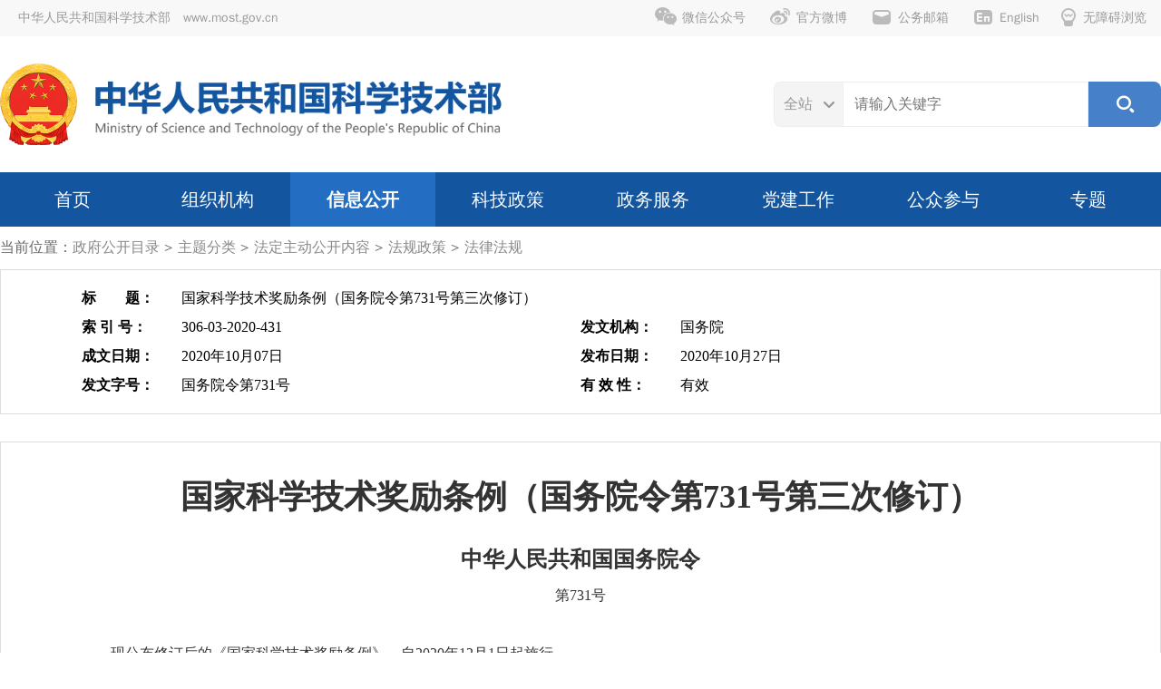

--- FILE ---
content_type: text/html
request_url: https://www.most.gov.cn/xxgk/xinxifenlei/fdzdgknr/fgzc/flfg/202010/t20201028_159431.html
body_size: 92414
content:
<!doctype html>
<html>

<head>
    <meta http-equiv="Content-Type" content="text/html; charset=utf-8" />
    <meta http-equiv="X-UA-Compatible" content="IE=edge,Chrome=1" />
    <meta name="viewport" content="width=device-width, initial-scale=1" />
    <meta http-equiv="X-UA-Compatible" content="edge" />

    <!-- 网站名称 -->
<meta name="SiteName" content="中华人民共和国科学技术部" />
<!-- 网站域名 -->
<meta name="SiteDomain"content="www.most.gov.cn" />
<!-- 政府网站标识码 -->
<meta name="SiteIDCode" content="bm06000001" />
    <!-- 栏目名称 -->
<meta name="ColumnName" content="法律法规" />
<!-- 栏目描述 -->
<meta name="ColumnDescription" content="" />
<!-- 栏目关键词 -->
<meta name="ColumnKeywords" content="" />
<!-- 栏目类别 -->
<meta name="ColumnType" content="" />
    <!-- 标题 -->
<meta name="ArticleTitle" content="国家科学技术奖励条例（国务院令第731号第三次修订）" />
<!-- 发布时间 -->
<meta name="PubDate" content="2020-10-27 12:00" />
<!-- 来源 -->

<meta name="ContentSource" content="科学技术部" />



    <title>
        国家科学技术奖励条例（国务院令第731号第三次修订）-中华人民共和国科学技术部
    </title>

    <link rel="shortcut icon" href="../../../../../../assets/images/favicon.ico" />
    <link href="../../../../../../assets/iconfont/iconfont.css?t=20251708031730" rel="stylesheet" type="text/css"><!-- 图标字库 -->
    <link href="../../../../../../assets/mobile_iconfont/iconfont.css?t=20251708031730" rel="stylesheet" type="text/css">

    <link href="../../../../../../assets/css/swiper-bundle.min.css?t=20251708031730" rel="stylesheet" type="text/css"><!-- 轮播图样式 -->

    <link href="../../../../../../assets/css/style.css?t=20251708031730" rel="stylesheet" type="text/css"><!-- 通用样式 -->
    <link href="../../../../../../assets/css/mobile_style.css?t=20251708031730" rel="stylesheet" type="text/css" media="screen and (max-width:767px) and (orientation:portrait)">

    <link href="../../../../../../assets/css/topline_menu.css?t=20251708031730" rel="stylesheet" type="text/css"><!-- 顶部导航样式 -->
    <link href="../../../../../../assets/css/mobile_topline_menu.css?t=20251708031730" rel="stylesheet" type="text/css" media="screen and (max-width:767px) and (orientation:portrait)">

    <link href="../../../../../../assets/css/search_top.css?t=20251708031730" rel="stylesheet" type="text/css"><!-- 搜索模块样式 -->
    <link href="../../../../../../assets/css/dropdown.css?t=20251708031730" rel="stylesheet" type="text/css"><!-- 主导航菜单样式支持样式 -->

    <link href="../../../../../../assets/css/menu.css?t=20251708031730" rel="stylesheet" type="text/css"><!-- 主导航菜单样式 -->
    <link href="../../../../../../assets/css/mobile_menu.css?t=20251708031730" rel="stylesheet" type="text/css" media="screen and (max-width:767px) and (orientation:portrait)">

    <link href="../../../../../../assets/css/home.css?t=20251708031730" rel="stylesheet" type="text/css"><!-- 首页专用样式 -->
    <link href="../../../../../../assets/css/mobile_home.css?t=20251708031730" rel="stylesheet" type="text/css" media="screen and (max-width:767px) and (orientation:portrait)">

    <link href="../../../../../../assets/css/slides.css?t=20251708031730" rel="stylesheet" type="text/css"><!-- 焦点图片新闻样式 -->
    <link href="../../../../../../assets/css/mobile_slides.css?t=20251708031730" rel="stylesheet" type="text/css" media="screen and (max-width:767px) and (orientation:portrait)">

    <link href="../../../../../../assets/css/leftloop.css?t=20251708031730" rel="stylesheet" type="text/css"><!-- 循环播放幻灯片 -->


    <link rel="stylesheet" href="../../../../../../assets/css/zfxxgk_detail.css?t=20251708031730">
    <link rel="stylesheet" href="../../../../../../assets/css/mobile_zfxxgk_detail.css?t=20251708031730" media="screen and (max-width:767px) and (orientation:portrait)">


    <script type="text/javascript" src="../../../../../../assets/js/jquery-3.0.0.min.js?t=20251708031730"></script>
<script src="../../../../../../assets/js/jquery-migrate.min.js?t=20251708031730" type="text/javascript"></script>
    <script type="text/javascript" src="../../../../../../assets/js/swiper-bundle.min.js?t=20251708031730"></script><!-- 循环播放幻灯片 -->
  <script type="text/javascript" src="../../../../../../assets/iconfont/iconfont.js?t=20251708031730"></script><!-- 图标字库js -->
  <script type="text/javascript" src="../../../../../../assets/js/index_search_top.js?t=20251708031730"></script><!-- 搜索模块js -->


    <!--[if lt IE 9]>
    <script type="text/javascript" src="../../../../../../assets/js/trs_respond.min.js?t=20251708031730"></script>
    <![endif]-->
    <script src="../../../../../../assets/js/trs_h5.js?t=20251708031730"></script>
    <script src="../../../../../../assets/js/trs_resize.js?t=20251708031730"></script>
</head>

<body data-curchannelid="13446" data-curparentchannelid="13445" data-nottopchannelid="16943" data-relativepath="../../../../../../">

  <script src="../../../../../../gjlm/top/page_topline.js?t=20251708031730"></script>

  <script src="../../../../../../gjlm/logo/page_logo.js?t=20251708031730"></script>

  <script src="../../../../../../gjlm/nav/page_nav.js?t=20251708031730"></script>

   <div class="b_crumbs">当前位置：<a href="../../../../../../" title="hide" class="CurrChnlCls">hide</a><span> &gt; </span><a href="../../../../../" title="政府公开目录" class="CurrChnlCls">政府公开目录</a><span> &gt; </span><a href="../../../../" title="主题分类" class="CurrChnlCls">主题分类</a><span> &gt; </span><a href="../../../" title="法定主动公开内容" class="CurrChnlCls">法定主动公开内容</a><span> &gt; </span><a href="../../" title="法规政策" class="CurrChnlCls">法规政策</a><span> &gt; </span><a href="../" title="法律法规" class="CurrChnlCls">法律法规</a></div>

    <div class="xxgk_detail_outer">
        <div class="wrap style1">
            <div class="xxgk_detail_head">
                <table border="0" cellpadding="0" cellspacing="0" class="bd1 xxgk_detail_table1">
                    <tbody>
                        <tr>
                            <td><b>标　　题：</b></td>
                            <td colspan="3">
                                国家科学技术奖励条例（国务院令第731号第三次修订）
                            </td>
                        </tr>
                        <tr>
                            <td width="100"><b>索 引 号：</b></td>
                            <td width="400">
                                306-03-2020-431
                            </td>
                            <td width="100"><b>发文机构：</b></td>
                            <td width="400">
                                国务院
                            </td>
                        </tr>
                        <tr>
                            <td><b>成文日期：</b></td>
                            <td>
                                2020年10月07日
                            </td>
                            <td><b>发布日期：</b></td>
                            <td>
                                2020年10月27日
                            </td>
                        </tr>

                        <tr>
                            <td><b>发文字号：</b></td>
                            <td>
                                国务院令第731号
                            </td>
                            <td><b>有 效 性：</b></td>
                            <td>
                                有效
                            </td>
                        </tr>
                    </tbody>
                </table>
            </div>
            <div class="xxgk_detail_content style1">
                <div class="xxgk_title">
                    国家科学技术奖励条例（国务院令第731号第三次修订）
                </div>
                <div id="Zoom">
                    <meta name="ContentStart" />
                   <div class="html-content-fun"><div class="trs_editor_view TRS_UEDITOR trs_paper_default trs_external"><style>.h1 {


PAGE-BREAK-AFTER: avoid; TEXT-JUSTIFY: inter-ideograph; TEXT-ALIGN: justify; LINE-HEIGHT: 240%; MARGIN: 17pt 0cm 16.5pt; FONT-SIZE: 22pt; FONT-WEIGHT: bold


}


.h2 {


PAGE-BREAK-AFTER: avoid; TEXT-JUSTIFY: inter-ideograph; TEXT-ALIGN: justify; LINE-HEIGHT: 173%; MARGIN: 13pt 0cm; FONT-SIZE: 16pt; FONT-WEIGHT: bold


}


.h3 {


PAGE-BREAK-AFTER: avoid; TEXT-JUSTIFY: inter-ideograph; TEXT-ALIGN: justify; LINE-HEIGHT: 173%; MARGIN: 13pt 0cm; FONT-SIZE: 16pt; FONT-WEIGHT: bold


}


DIV.union {


LINE-HEIGHT: 18px; FONT-SIZE: 14px


}


DIV.union TD {


LINE-HEIGHT: 18px; FONT-SIZE: 14px


}


.h1 {


PAGE-BREAK-AFTER: avoid; TEXT-JUSTIFY: inter-ideograph; TEXT-ALIGN: justify; LINE-HEIGHT: 240%; MARGIN: 17pt 0cm 16.5pt; FONT-SIZE: 22pt; FONT-WEIGHT: bold


}


.h2 {


PAGE-BREAK-AFTER: avoid; TEXT-JUSTIFY: inter-ideograph; TEXT-ALIGN: justify; LINE-HEIGHT: 173%; MARGIN: 13pt 0cm; FONT-SIZE: 16pt; FONT-WEIGHT: bold


}


.h3 {


PAGE-BREAK-AFTER: avoid; TEXT-JUSTIFY: inter-ideograph; TEXT-ALIGN: justify; LINE-HEIGHT: 173%; MARGIN: 13pt 0cm; FONT-SIZE: 16pt; FONT-WEIGHT: bold


}


.union {


LINE-HEIGHT: 18px; FONT-SIZE: 14px


}


.union TD {


LINE-HEIGHT: 18px; FONT-SIZE: 14px


}</style><p style="TEXT-ALIGN: center; PADDING-BOTTOM: 0px; WIDOWS: 2; TEXT-TRANSFORM: none; BACKGROUND-COLOR: rgb(255,255,255); FONT-STYLE: normal; TEXT-INDENT: 0px; MARGIN: 0px auto; PADDING-LEFT: 0px; PADDING-RIGHT: 0px; FONT-FAMILY: 宋体; WHITE-SPACE: normal; ORPHANS: 2; LETTER-SPACING: normal; COLOR: rgb(51,51,51); FONT-SIZE: 16px; FONT-WEIGHT: 400; WORD-SPACING: 0px; PADDING-TOP: 0px; font-variant-ligatures: normal; font-variant-caps: normal; -webkit-text-stroke-width: 0px; text-decoration-style: initial; text-decoration-color: initial"><span style="PADDING-BOTTOM: 0px; MARGIN: 0px; PADDING-LEFT: 0px; PADDING-RIGHT: 0px; FONT-SIZE: 18pt; FONT-WEIGHT: bold; PADDING-TOP: 0px">中华人民共和国国务院令</span></p><p style="TEXT-ALIGN: center; PADDING-BOTTOM: 0px; WIDOWS: 2; TEXT-TRANSFORM: none; BACKGROUND-COLOR: rgb(255,255,255); FONT-STYLE: normal; TEXT-INDENT: 0px; MARGIN: 0px auto; PADDING-LEFT: 0px; PADDING-RIGHT: 0px; FONT-FAMILY: 宋体; WHITE-SPACE: normal; ORPHANS: 2; LETTER-SPACING: normal; COLOR: rgb(51,51,51); FONT-SIZE: 16px; FONT-WEIGHT: 400; WORD-SPACING: 0px; PADDING-TOP: 0px; font-variant-ligatures: normal; font-variant-caps: normal; -webkit-text-stroke-width: 0px; text-decoration-style: initial; text-decoration-color: initial"><span style="PADDING-BOTTOM: 0px; MARGIN: 0px; PADDING-LEFT: 0px; PADDING-RIGHT: 0px; FONT-FAMILY: 楷体, 楷体_GB2312; PADDING-TOP: 0px">第731号</span></p><p style="TEXT-ALIGN: justify; PADDING-BOTTOM: 0px; WIDOWS: 2; TEXT-TRANSFORM: none; BACKGROUND-COLOR: rgb(255,255,255); FONT-STYLE: normal; TEXT-INDENT: 2em; MARGIN: 0px auto; PADDING-LEFT: 0px; PADDING-RIGHT: 0px; FONT-FAMILY: 宋体; WHITE-SPACE: normal; ORPHANS: 2; LETTER-SPACING: normal; COLOR: rgb(51,51,51); FONT-SIZE: 16px; FONT-WEIGHT: 400; WORD-SPACING: 0px; PADDING-TOP: 0px; font-variant-ligatures: normal; font-variant-caps: normal; -webkit-text-stroke-width: 0px; text-decoration-style: initial; text-decoration-color: initial"> </p><p style="TEXT-ALIGN: justify; PADDING-BOTTOM: 0px; WIDOWS: 2; TEXT-TRANSFORM: none; BACKGROUND-COLOR: rgb(255,255,255); FONT-STYLE: normal; TEXT-INDENT: 2em; MARGIN: 0px; PADDING-LEFT: 0px; PADDING-RIGHT: 0px; FONT-FAMILY: 宋体; WHITE-SPACE: normal; ORPHANS: 2; LETTER-SPACING: normal; COLOR: rgb(51,51,51); FONT-SIZE: 16px; FONT-WEIGHT: 400; WORD-SPACING: 0px; PADDING-TOP: 0px; font-variant-ligatures: normal; font-variant-caps: normal; -webkit-text-stroke-width: 0px; text-decoration-style: initial; text-decoration-color: initial">现公布修订后的《国家科学技术奖励条例》，自2020年12月1日起施行。</p><p></p><div class="luokuan_Container" style=""><p>总　理  李克强</p><p>2020年10月7日</p><p style="TEXT-ALIGN: justify; PADDING-BOTTOM: 0px; WIDOWS: 2; TEXT-TRANSFORM: none; BACKGROUND-COLOR: rgb(255,255,255); FONT-STYLE: normal; TEXT-INDENT: 2em; MARGIN: 0px auto; PADDING-LEFT: 0px; PADDING-RIGHT: 0px; FONT-FAMILY: 宋体; WHITE-SPACE: normal; ORPHANS: 2; LETTER-SPACING: normal; COLOR: rgb(51,51,51); FONT-SIZE: 16px; FONT-WEIGHT: 400; WORD-SPACING: 0px; PADDING-TOP: 0px; font-variant-ligatures: normal; font-variant-caps: normal; -webkit-text-stroke-width: 0px; text-decoration-style: initial; text-decoration-color: initial"></p></div><p style="TEXT-ALIGN: justify; PADDING-BOTTOM: 0px; WIDOWS: 2; TEXT-TRANSFORM: none; BACKGROUND-COLOR: rgb(255,255,255); FONT-STYLE: normal; TEXT-INDENT: 2em; MARGIN: 0px auto; PADDING-LEFT: 0px; PADDING-RIGHT: 0px; FONT-FAMILY: 宋体; WHITE-SPACE: normal; ORPHANS: 2; LETTER-SPACING: normal; COLOR: rgb(51,51,51); FONT-SIZE: 16px; FONT-WEIGHT: 400; WORD-SPACING: 0px; PADDING-TOP: 0px; font-variant-ligatures: normal; font-variant-caps: normal; -webkit-text-stroke-width: 0px; text-decoration-style: initial; text-decoration-color: initial"> </p><p style="TEXT-ALIGN: justify; PADDING-BOTTOM: 0px; WIDOWS: 2; TEXT-TRANSFORM: none; BACKGROUND-COLOR: rgb(255,255,255); FONT-STYLE: normal; TEXT-INDENT: 2em; MARGIN: 0px auto; PADDING-LEFT: 0px; PADDING-RIGHT: 0px; FONT-FAMILY: 宋体; WHITE-SPACE: normal; ORPHANS: 2; LETTER-SPACING: normal; COLOR: rgb(51,51,51); FONT-SIZE: 16px; FONT-WEIGHT: 400; WORD-SPACING: 0px; PADDING-TOP: 0px; font-variant-ligatures: normal; font-variant-caps: normal; -webkit-text-stroke-width: 0px; text-decoration-style: initial; text-decoration-color: initial"> </p><p style="TEXT-ALIGN: center; PADDING-BOTTOM: 0px; WIDOWS: 2; TEXT-TRANSFORM: none; BACKGROUND-COLOR: rgb(255,255,255); FONT-STYLE: normal; TEXT-INDENT: 0px; MARGIN: 0px auto; PADDING-LEFT: 0px; PADDING-RIGHT: 0px; FONT-FAMILY: 宋体; WHITE-SPACE: normal; ORPHANS: 2; LETTER-SPACING: normal; COLOR: rgb(51,51,51); FONT-SIZE: 16px; FONT-WEIGHT: 400; WORD-SPACING: 0px; PADDING-TOP: 0px; font-variant-ligatures: normal; font-variant-caps: normal; -webkit-text-stroke-width: 0px; text-decoration-style: initial; text-decoration-color: initial"><span style="PADDING-BOTTOM: 0px; MARGIN: 0px; PADDING-LEFT: 0px; PADDING-RIGHT: 0px; FONT-SIZE: 18pt; FONT-WEIGHT: bold; PADDING-TOP: 0px">国家科学技术奖励条例</span></p><p style="TEXT-ALIGN: justify; PADDING-BOTTOM: 0px; WIDOWS: 2; TEXT-TRANSFORM: none; BACKGROUND-COLOR: rgb(255,255,255); FONT-STYLE: normal; TEXT-INDENT: 2em; MARGIN: 0px auto; PADDING-LEFT: 0px; PADDING-RIGHT: 0px; FONT-FAMILY: 宋体; WHITE-SPACE: normal; ORPHANS: 2; LETTER-SPACING: normal; COLOR: rgb(51,51,51); FONT-SIZE: 16px; FONT-WEIGHT: 400; WORD-SPACING: 0px; PADDING-TOP: 0px; font-variant-ligatures: normal; font-variant-caps: normal; -webkit-text-stroke-width: 0px; text-decoration-style: initial; text-decoration-color: initial"><span style="PADDING-BOTTOM: 0px; MARGIN: 0px; PADDING-LEFT: 0px; PADDING-RIGHT: 0px; FONT-FAMILY: 楷体, 楷体_GB2312; PADDING-TOP: 0px">（1999年5月23日中华人民共和国国务院令第265号发布　根据2003年12月20日《国务院关于修改〈国家科学技术奖励条例〉的决定》第一次修订　根据2013年7月18日《国务院关于废止和修改部分行政法规的决定》第二次修订　2020年10月7日中华人民共和国国务院令第731号第三次修订）</span></p><p style="TEXT-ALIGN: justify; PADDING-BOTTOM: 0px; WIDOWS: 2; TEXT-TRANSFORM: none; BACKGROUND-COLOR: rgb(255,255,255); FONT-STYLE: normal; TEXT-INDENT: 2em; MARGIN: 0px auto; PADDING-LEFT: 0px; PADDING-RIGHT: 0px; FONT-FAMILY: 宋体; WHITE-SPACE: normal; ORPHANS: 2; LETTER-SPACING: normal; COLOR: rgb(51,51,51); FONT-SIZE: 16px; FONT-WEIGHT: 400; WORD-SPACING: 0px; PADDING-TOP: 0px; font-variant-ligatures: normal; font-variant-caps: normal; -webkit-text-stroke-width: 0px; text-decoration-style: initial; text-decoration-color: initial"> </p><p style="TEXT-ALIGN: center; PADDING-BOTTOM: 0px; WIDOWS: 2; TEXT-TRANSFORM: none; BACKGROUND-COLOR: rgb(255,255,255); FONT-STYLE: normal; TEXT-INDENT: 0px; MARGIN: 0px auto; PADDING-LEFT: 0px; PADDING-RIGHT: 0px; FONT-FAMILY: 宋体; WHITE-SPACE: normal; ORPHANS: 2; LETTER-SPACING: normal; COLOR: rgb(51,51,51); FONT-SIZE: 16px; FONT-WEIGHT: 400; WORD-SPACING: 0px; PADDING-TOP: 0px; font-variant-ligatures: normal; font-variant-caps: normal; -webkit-text-stroke-width: 0px; text-decoration-style: initial; text-decoration-color: initial"><span style="PADDING-BOTTOM: 0px; MARGIN: 0px; PADDING-LEFT: 0px; PADDING-RIGHT: 0px; FONT-WEIGHT: bold; PADDING-TOP: 0px">第一章　总    则</span></p><p style="TEXT-ALIGN: justify; PADDING-BOTTOM: 0px; WIDOWS: 2; TEXT-TRANSFORM: none; BACKGROUND-COLOR: rgb(255,255,255); FONT-STYLE: normal; TEXT-INDENT: 2em; MARGIN: 0px auto; PADDING-LEFT: 0px; PADDING-RIGHT: 0px; FONT-FAMILY: 宋体; WHITE-SPACE: normal; ORPHANS: 2; LETTER-SPACING: normal; COLOR: rgb(51,51,51); FONT-SIZE: 16px; FONT-WEIGHT: 400; WORD-SPACING: 0px; PADDING-TOP: 0px; font-variant-ligatures: normal; font-variant-caps: normal; -webkit-text-stroke-width: 0px; text-decoration-style: initial; text-decoration-color: initial"> </p><p style="TEXT-ALIGN: justify; PADDING-BOTTOM: 0px; WIDOWS: 2; TEXT-TRANSFORM: none; BACKGROUND-COLOR: rgb(255,255,255); FONT-STYLE: normal; TEXT-INDENT: 2em; MARGIN: 0px auto; PADDING-LEFT: 0px; PADDING-RIGHT: 0px; FONT-FAMILY: 宋体; WHITE-SPACE: normal; ORPHANS: 2; LETTER-SPACING: normal; COLOR: rgb(51,51,51); FONT-SIZE: 16px; FONT-WEIGHT: 400; WORD-SPACING: 0px; PADDING-TOP: 0px; font-variant-ligatures: normal; font-variant-caps: normal; -webkit-text-stroke-width: 0px; text-decoration-style: initial; text-decoration-color: initial"><span style="PADDING-BOTTOM: 0px; MARGIN: 0px; PADDING-LEFT: 0px; PADDING-RIGHT: 0px; FONT-WEIGHT: bold; PADDING-TOP: 0px">第一条</span>　为了奖励在科学技术进步活动中做出突出贡献的个人、组织，调动科学技术工作者的积极性和创造性，建设创新型国家和世界科技强国，根据《中华人民共和国科学技术进步法》，制定本条例。</p><p style="TEXT-ALIGN: justify; PADDING-BOTTOM: 0px; WIDOWS: 2; TEXT-TRANSFORM: none; BACKGROUND-COLOR: rgb(255,255,255); FONT-STYLE: normal; TEXT-INDENT: 2em; MARGIN: 0px auto; PADDING-LEFT: 0px; PADDING-RIGHT: 0px; FONT-FAMILY: 宋体; WHITE-SPACE: normal; ORPHANS: 2; LETTER-SPACING: normal; COLOR: rgb(51,51,51); FONT-SIZE: 16px; FONT-WEIGHT: 400; WORD-SPACING: 0px; PADDING-TOP: 0px; font-variant-ligatures: normal; font-variant-caps: normal; -webkit-text-stroke-width: 0px; text-decoration-style: initial; text-decoration-color: initial"><span style="PADDING-BOTTOM: 0px; MARGIN: 0px; PADDING-LEFT: 0px; PADDING-RIGHT: 0px; FONT-WEIGHT: bold; PADDING-TOP: 0px">第二条</span>　国务院设立下列国家科学技术奖：</p><p style="TEXT-ALIGN: justify; PADDING-BOTTOM: 0px; WIDOWS: 2; TEXT-TRANSFORM: none; BACKGROUND-COLOR: rgb(255,255,255); FONT-STYLE: normal; TEXT-INDENT: 2em; MARGIN: 0px auto; PADDING-LEFT: 0px; PADDING-RIGHT: 0px; FONT-FAMILY: 宋体; WHITE-SPACE: normal; ORPHANS: 2; LETTER-SPACING: normal; COLOR: rgb(51,51,51); FONT-SIZE: 16px; FONT-WEIGHT: 400; WORD-SPACING: 0px; PADDING-TOP: 0px; font-variant-ligatures: normal; font-variant-caps: normal; -webkit-text-stroke-width: 0px; text-decoration-style: initial; text-decoration-color: initial">（一）国家最高科学技术奖；</p><p style="TEXT-ALIGN: justify; PADDING-BOTTOM: 0px; WIDOWS: 2; TEXT-TRANSFORM: none; BACKGROUND-COLOR: rgb(255,255,255); FONT-STYLE: normal; TEXT-INDENT: 2em; MARGIN: 0px auto; PADDING-LEFT: 0px; PADDING-RIGHT: 0px; FONT-FAMILY: 宋体; WHITE-SPACE: normal; ORPHANS: 2; LETTER-SPACING: normal; COLOR: rgb(51,51,51); FONT-SIZE: 16px; FONT-WEIGHT: 400; WORD-SPACING: 0px; PADDING-TOP: 0px; font-variant-ligatures: normal; font-variant-caps: normal; -webkit-text-stroke-width: 0px; text-decoration-style: initial; text-decoration-color: initial">（二）国家自然科学奖；</p><p style="TEXT-ALIGN: justify; PADDING-BOTTOM: 0px; WIDOWS: 2; TEXT-TRANSFORM: none; BACKGROUND-COLOR: rgb(255,255,255); FONT-STYLE: normal; TEXT-INDENT: 2em; MARGIN: 0px auto; PADDING-LEFT: 0px; PADDING-RIGHT: 0px; FONT-FAMILY: 宋体; WHITE-SPACE: normal; ORPHANS: 2; LETTER-SPACING: normal; COLOR: rgb(51,51,51); FONT-SIZE: 16px; FONT-WEIGHT: 400; WORD-SPACING: 0px; PADDING-TOP: 0px; font-variant-ligatures: normal; font-variant-caps: normal; -webkit-text-stroke-width: 0px; text-decoration-style: initial; text-decoration-color: initial">（三）国家技术发明奖；</p><p style="TEXT-ALIGN: justify; PADDING-BOTTOM: 0px; WIDOWS: 2; TEXT-TRANSFORM: none; BACKGROUND-COLOR: rgb(255,255,255); FONT-STYLE: normal; TEXT-INDENT: 2em; MARGIN: 0px auto; PADDING-LEFT: 0px; PADDING-RIGHT: 0px; FONT-FAMILY: 宋体; WHITE-SPACE: normal; ORPHANS: 2; LETTER-SPACING: normal; COLOR: rgb(51,51,51); FONT-SIZE: 16px; FONT-WEIGHT: 400; WORD-SPACING: 0px; PADDING-TOP: 0px; font-variant-ligatures: normal; font-variant-caps: normal; -webkit-text-stroke-width: 0px; text-decoration-style: initial; text-decoration-color: initial">（四）国家科学技术进步奖；</p><p style="TEXT-ALIGN: justify; PADDING-BOTTOM: 0px; WIDOWS: 2; TEXT-TRANSFORM: none; BACKGROUND-COLOR: rgb(255,255,255); FONT-STYLE: normal; TEXT-INDENT: 2em; MARGIN: 0px auto; PADDING-LEFT: 0px; PADDING-RIGHT: 0px; FONT-FAMILY: 宋体; WHITE-SPACE: normal; ORPHANS: 2; LETTER-SPACING: normal; COLOR: rgb(51,51,51); FONT-SIZE: 16px; FONT-WEIGHT: 400; WORD-SPACING: 0px; PADDING-TOP: 0px; font-variant-ligatures: normal; font-variant-caps: normal; -webkit-text-stroke-width: 0px; text-decoration-style: initial; text-decoration-color: initial">（五）中华人民共和国国际科学技术合作奖。</p><p style="TEXT-ALIGN: justify; PADDING-BOTTOM: 0px; WIDOWS: 2; TEXT-TRANSFORM: none; BACKGROUND-COLOR: rgb(255,255,255); FONT-STYLE: normal; TEXT-INDENT: 2em; MARGIN: 0px auto; PADDING-LEFT: 0px; PADDING-RIGHT: 0px; FONT-FAMILY: 宋体; WHITE-SPACE: normal; ORPHANS: 2; LETTER-SPACING: normal; COLOR: rgb(51,51,51); FONT-SIZE: 16px; FONT-WEIGHT: 400; WORD-SPACING: 0px; PADDING-TOP: 0px; font-variant-ligatures: normal; font-variant-caps: normal; -webkit-text-stroke-width: 0px; text-decoration-style: initial; text-decoration-color: initial"><span style="PADDING-BOTTOM: 0px; MARGIN: 0px; PADDING-LEFT: 0px; PADDING-RIGHT: 0px; FONT-WEIGHT: bold; PADDING-TOP: 0px">第三条</span>　国家科学技术奖应当与国家重大战略需要和中长期科技发展规划紧密结合。国家加大对自然科学基础研究和应用基础研究的奖励。国家自然科学奖应当注重前瞻性、理论性，国家技术发明奖应当注重原创性、实用性，国家科学技术进步奖应当注重创新性、效益性。</p><p style="TEXT-ALIGN: justify; PADDING-BOTTOM: 0px; WIDOWS: 2; TEXT-TRANSFORM: none; BACKGROUND-COLOR: rgb(255,255,255); FONT-STYLE: normal; TEXT-INDENT: 2em; MARGIN: 0px auto; PADDING-LEFT: 0px; PADDING-RIGHT: 0px; FONT-FAMILY: 宋体; WHITE-SPACE: normal; ORPHANS: 2; LETTER-SPACING: normal; COLOR: rgb(51,51,51); FONT-SIZE: 16px; FONT-WEIGHT: 400; WORD-SPACING: 0px; PADDING-TOP: 0px; font-variant-ligatures: normal; font-variant-caps: normal; -webkit-text-stroke-width: 0px; text-decoration-style: initial; text-decoration-color: initial"><span style="PADDING-BOTTOM: 0px; MARGIN: 0px; PADDING-LEFT: 0px; PADDING-RIGHT: 0px; FONT-WEIGHT: bold; PADDING-TOP: 0px">第四条</span>　国家科学技术奖励工作坚持中国共产党领导，实施创新驱动发展战略，贯彻尊重劳动、尊重知识、尊重人才、尊重创造的方针，培育和践行社会主义核心价值观。</p><p style="TEXT-ALIGN: justify; PADDING-BOTTOM: 0px; WIDOWS: 2; TEXT-TRANSFORM: none; BACKGROUND-COLOR: rgb(255,255,255); FONT-STYLE: normal; TEXT-INDENT: 2em; MARGIN: 0px auto; PADDING-LEFT: 0px; PADDING-RIGHT: 0px; FONT-FAMILY: 宋体; WHITE-SPACE: normal; ORPHANS: 2; LETTER-SPACING: normal; COLOR: rgb(51,51,51); FONT-SIZE: 16px; FONT-WEIGHT: 400; WORD-SPACING: 0px; PADDING-TOP: 0px; font-variant-ligatures: normal; font-variant-caps: normal; -webkit-text-stroke-width: 0px; text-decoration-style: initial; text-decoration-color: initial"><span style="PADDING-BOTTOM: 0px; MARGIN: 0px; PADDING-LEFT: 0px; PADDING-RIGHT: 0px; FONT-WEIGHT: bold; PADDING-TOP: 0px">第五条</span>　国家维护国家科学技术奖的公正性、严肃性、权威性和荣誉性，将国家科学技术奖授予追求真理、潜心研究、学有所长、研有所专、敢于超越、勇攀高峰的科技工作者。</p><p style="TEXT-ALIGN: justify; PADDING-BOTTOM: 0px; WIDOWS: 2; TEXT-TRANSFORM: none; BACKGROUND-COLOR: rgb(255,255,255); FONT-STYLE: normal; TEXT-INDENT: 2em; MARGIN: 0px auto; PADDING-LEFT: 0px; PADDING-RIGHT: 0px; FONT-FAMILY: 宋体; WHITE-SPACE: normal; ORPHANS: 2; LETTER-SPACING: normal; COLOR: rgb(51,51,51); FONT-SIZE: 16px; FONT-WEIGHT: 400; WORD-SPACING: 0px; PADDING-TOP: 0px; font-variant-ligatures: normal; font-variant-caps: normal; -webkit-text-stroke-width: 0px; text-decoration-style: initial; text-decoration-color: initial">国家科学技术奖的提名、评审和授予，不受任何组织或者个人干涉。</p><p style="TEXT-ALIGN: justify; PADDING-BOTTOM: 0px; WIDOWS: 2; TEXT-TRANSFORM: none; BACKGROUND-COLOR: rgb(255,255,255); FONT-STYLE: normal; TEXT-INDENT: 2em; MARGIN: 0px auto; PADDING-LEFT: 0px; PADDING-RIGHT: 0px; FONT-FAMILY: 宋体; WHITE-SPACE: normal; ORPHANS: 2; LETTER-SPACING: normal; COLOR: rgb(51,51,51); FONT-SIZE: 16px; FONT-WEIGHT: 400; WORD-SPACING: 0px; PADDING-TOP: 0px; font-variant-ligatures: normal; font-variant-caps: normal; -webkit-text-stroke-width: 0px; text-decoration-style: initial; text-decoration-color: initial"><span style="PADDING-BOTTOM: 0px; MARGIN: 0px; PADDING-LEFT: 0px; PADDING-RIGHT: 0px; FONT-WEIGHT: bold; PADDING-TOP: 0px">第六条</span>　国务院科学技术行政部门负责国家科学技术奖的相关办法制定和评审活动的组织工作。对涉及国家安全的项目，应当采取严格的保密措施。</p><p style="TEXT-ALIGN: justify; PADDING-BOTTOM: 0px; WIDOWS: 2; TEXT-TRANSFORM: none; BACKGROUND-COLOR: rgb(255,255,255); FONT-STYLE: normal; TEXT-INDENT: 2em; MARGIN: 0px auto; PADDING-LEFT: 0px; PADDING-RIGHT: 0px; FONT-FAMILY: 宋体; WHITE-SPACE: normal; ORPHANS: 2; LETTER-SPACING: normal; COLOR: rgb(51,51,51); FONT-SIZE: 16px; FONT-WEIGHT: 400; WORD-SPACING: 0px; PADDING-TOP: 0px; font-variant-ligatures: normal; font-variant-caps: normal; -webkit-text-stroke-width: 0px; text-decoration-style: initial; text-decoration-color: initial">国家科学技术奖励应当实施绩效管理。</p><p style="TEXT-ALIGN: justify; PADDING-BOTTOM: 0px; WIDOWS: 2; TEXT-TRANSFORM: none; BACKGROUND-COLOR: rgb(255,255,255); FONT-STYLE: normal; TEXT-INDENT: 2em; MARGIN: 0px auto; PADDING-LEFT: 0px; PADDING-RIGHT: 0px; FONT-FAMILY: 宋体; WHITE-SPACE: normal; ORPHANS: 2; LETTER-SPACING: normal; COLOR: rgb(51,51,51); FONT-SIZE: 16px; FONT-WEIGHT: 400; WORD-SPACING: 0px; PADDING-TOP: 0px; font-variant-ligatures: normal; font-variant-caps: normal; -webkit-text-stroke-width: 0px; text-decoration-style: initial; text-decoration-color: initial"><span style="PADDING-BOTTOM: 0px; MARGIN: 0px; PADDING-LEFT: 0px; PADDING-RIGHT: 0px; FONT-WEIGHT: bold; PADDING-TOP: 0px">第七条</span>　国家设立国家科学技术奖励委员会。国家科学技术奖励委员会聘请有关方面的专家、学者等组成评审委员会和监督委员会，负责国家科学技术奖的评审和监督工作。</p><p style="TEXT-ALIGN: justify; PADDING-BOTTOM: 0px; WIDOWS: 2; TEXT-TRANSFORM: none; BACKGROUND-COLOR: rgb(255,255,255); FONT-STYLE: normal; TEXT-INDENT: 2em; MARGIN: 0px auto; PADDING-LEFT: 0px; PADDING-RIGHT: 0px; FONT-FAMILY: 宋体; WHITE-SPACE: normal; ORPHANS: 2; LETTER-SPACING: normal; COLOR: rgb(51,51,51); FONT-SIZE: 16px; FONT-WEIGHT: 400; WORD-SPACING: 0px; PADDING-TOP: 0px; font-variant-ligatures: normal; font-variant-caps: normal; -webkit-text-stroke-width: 0px; text-decoration-style: initial; text-decoration-color: initial">国家科学技术奖励委员会的组成人员人选由国务院科学技术行政部门提出，报国务院批准。</p><p style="TEXT-ALIGN: justify; PADDING-BOTTOM: 0px; WIDOWS: 2; TEXT-TRANSFORM: none; BACKGROUND-COLOR: rgb(255,255,255); FONT-STYLE: normal; TEXT-INDENT: 2em; MARGIN: 0px auto; PADDING-LEFT: 0px; PADDING-RIGHT: 0px; FONT-FAMILY: 宋体; WHITE-SPACE: normal; ORPHANS: 2; LETTER-SPACING: normal; COLOR: rgb(51,51,51); FONT-SIZE: 16px; FONT-WEIGHT: 400; WORD-SPACING: 0px; PADDING-TOP: 0px; font-variant-ligatures: normal; font-variant-caps: normal; -webkit-text-stroke-width: 0px; text-decoration-style: initial; text-decoration-color: initial"> </p><p style="TEXT-ALIGN: center; PADDING-BOTTOM: 0px; WIDOWS: 2; TEXT-TRANSFORM: none; BACKGROUND-COLOR: rgb(255,255,255); FONT-STYLE: normal; TEXT-INDENT: 0px; MARGIN: 0px auto; PADDING-LEFT: 0px; PADDING-RIGHT: 0px; FONT-FAMILY: 宋体; WHITE-SPACE: normal; ORPHANS: 2; LETTER-SPACING: normal; COLOR: rgb(51,51,51); FONT-SIZE: 16px; FONT-WEIGHT: 400; WORD-SPACING: 0px; PADDING-TOP: 0px; font-variant-ligatures: normal; font-variant-caps: normal; -webkit-text-stroke-width: 0px; text-decoration-style: initial; text-decoration-color: initial"><span style="PADDING-BOTTOM: 0px; MARGIN: 0px; PADDING-LEFT: 0px; PADDING-RIGHT: 0px; FONT-WEIGHT: bold; PADDING-TOP: 0px">第二章　国家科学技术奖的设置</span></p><p style="TEXT-ALIGN: justify; PADDING-BOTTOM: 0px; WIDOWS: 2; TEXT-TRANSFORM: none; BACKGROUND-COLOR: rgb(255,255,255); FONT-STYLE: normal; TEXT-INDENT: 2em; MARGIN: 0px auto; PADDING-LEFT: 0px; PADDING-RIGHT: 0px; FONT-FAMILY: 宋体; WHITE-SPACE: normal; ORPHANS: 2; LETTER-SPACING: normal; COLOR: rgb(51,51,51); FONT-SIZE: 16px; FONT-WEIGHT: 400; WORD-SPACING: 0px; PADDING-TOP: 0px; font-variant-ligatures: normal; font-variant-caps: normal; -webkit-text-stroke-width: 0px; text-decoration-style: initial; text-decoration-color: initial"> </p><p style="TEXT-ALIGN: justify; PADDING-BOTTOM: 0px; WIDOWS: 2; TEXT-TRANSFORM: none; BACKGROUND-COLOR: rgb(255,255,255); FONT-STYLE: normal; TEXT-INDENT: 2em; MARGIN: 0px auto; PADDING-LEFT: 0px; PADDING-RIGHT: 0px; FONT-FAMILY: 宋体; WHITE-SPACE: normal; ORPHANS: 2; LETTER-SPACING: normal; COLOR: rgb(51,51,51); FONT-SIZE: 16px; FONT-WEIGHT: 400; WORD-SPACING: 0px; PADDING-TOP: 0px; font-variant-ligatures: normal; font-variant-caps: normal; -webkit-text-stroke-width: 0px; text-decoration-style: initial; text-decoration-color: initial"><span style="PADDING-BOTTOM: 0px; MARGIN: 0px; PADDING-LEFT: 0px; PADDING-RIGHT: 0px; FONT-WEIGHT: bold; PADDING-TOP: 0px">第八条</span>　国家最高科学技术奖授予下列中国公民：</p><p style="TEXT-ALIGN: justify; PADDING-BOTTOM: 0px; WIDOWS: 2; TEXT-TRANSFORM: none; BACKGROUND-COLOR: rgb(255,255,255); FONT-STYLE: normal; TEXT-INDENT: 2em; MARGIN: 0px auto; PADDING-LEFT: 0px; PADDING-RIGHT: 0px; FONT-FAMILY: 宋体; WHITE-SPACE: normal; ORPHANS: 2; LETTER-SPACING: normal; COLOR: rgb(51,51,51); FONT-SIZE: 16px; FONT-WEIGHT: 400; WORD-SPACING: 0px; PADDING-TOP: 0px; font-variant-ligatures: normal; font-variant-caps: normal; -webkit-text-stroke-width: 0px; text-decoration-style: initial; text-decoration-color: initial">（一）在当代科学技术前沿取得重大突破或者在科学技术发展中有卓越建树的；</p><p style="TEXT-ALIGN: justify; PADDING-BOTTOM: 0px; WIDOWS: 2; TEXT-TRANSFORM: none; BACKGROUND-COLOR: rgb(255,255,255); FONT-STYLE: normal; TEXT-INDENT: 2em; MARGIN: 0px auto; PADDING-LEFT: 0px; PADDING-RIGHT: 0px; FONT-FAMILY: 宋体; WHITE-SPACE: normal; ORPHANS: 2; LETTER-SPACING: normal; COLOR: rgb(51,51,51); FONT-SIZE: 16px; FONT-WEIGHT: 400; WORD-SPACING: 0px; PADDING-TOP: 0px; font-variant-ligatures: normal; font-variant-caps: normal; -webkit-text-stroke-width: 0px; text-decoration-style: initial; text-decoration-color: initial">（二）在科学技术创新、科学技术成果转化和高技术产业化中，创造巨大经济效益、社会效益、生态环境效益或者对维护国家安全做出巨大贡献的。</p><p style="TEXT-ALIGN: justify; PADDING-BOTTOM: 0px; WIDOWS: 2; TEXT-TRANSFORM: none; BACKGROUND-COLOR: rgb(255,255,255); FONT-STYLE: normal; TEXT-INDENT: 2em; MARGIN: 0px auto; PADDING-LEFT: 0px; PADDING-RIGHT: 0px; FONT-FAMILY: 宋体; WHITE-SPACE: normal; ORPHANS: 2; LETTER-SPACING: normal; COLOR: rgb(51,51,51); FONT-SIZE: 16px; FONT-WEIGHT: 400; WORD-SPACING: 0px; PADDING-TOP: 0px; font-variant-ligatures: normal; font-variant-caps: normal; -webkit-text-stroke-width: 0px; text-decoration-style: initial; text-decoration-color: initial">国家最高科学技术奖不分等级，每次授予人数不超过2名。</p><p style="TEXT-ALIGN: justify; PADDING-BOTTOM: 0px; WIDOWS: 2; TEXT-TRANSFORM: none; BACKGROUND-COLOR: rgb(255,255,255); FONT-STYLE: normal; TEXT-INDENT: 2em; MARGIN: 0px auto; PADDING-LEFT: 0px; PADDING-RIGHT: 0px; FONT-FAMILY: 宋体; WHITE-SPACE: normal; ORPHANS: 2; LETTER-SPACING: normal; COLOR: rgb(51,51,51); FONT-SIZE: 16px; FONT-WEIGHT: 400; WORD-SPACING: 0px; PADDING-TOP: 0px; font-variant-ligatures: normal; font-variant-caps: normal; -webkit-text-stroke-width: 0px; text-decoration-style: initial; text-decoration-color: initial"><span style="PADDING-BOTTOM: 0px; MARGIN: 0px; PADDING-LEFT: 0px; PADDING-RIGHT: 0px; FONT-WEIGHT: bold; PADDING-TOP: 0px">第九条</span>　国家自然科学奖授予在基础研究和应用基础研究中阐明自然现象、特征和规律，做出重大科学发现的个人。</p><p style="TEXT-ALIGN: justify; PADDING-BOTTOM: 0px; WIDOWS: 2; TEXT-TRANSFORM: none; BACKGROUND-COLOR: rgb(255,255,255); FONT-STYLE: normal; TEXT-INDENT: 2em; MARGIN: 0px auto; PADDING-LEFT: 0px; PADDING-RIGHT: 0px; FONT-FAMILY: 宋体; WHITE-SPACE: normal; ORPHANS: 2; LETTER-SPACING: normal; COLOR: rgb(51,51,51); FONT-SIZE: 16px; FONT-WEIGHT: 400; WORD-SPACING: 0px; PADDING-TOP: 0px; font-variant-ligatures: normal; font-variant-caps: normal; -webkit-text-stroke-width: 0px; text-decoration-style: initial; text-decoration-color: initial">前款所称重大科学发现，应当具备下列条件：</p><p style="TEXT-ALIGN: justify; PADDING-BOTTOM: 0px; WIDOWS: 2; TEXT-TRANSFORM: none; BACKGROUND-COLOR: rgb(255,255,255); FONT-STYLE: normal; TEXT-INDENT: 2em; MARGIN: 0px auto; PADDING-LEFT: 0px; PADDING-RIGHT: 0px; FONT-FAMILY: 宋体; WHITE-SPACE: normal; ORPHANS: 2; LETTER-SPACING: normal; COLOR: rgb(51,51,51); FONT-SIZE: 16px; FONT-WEIGHT: 400; WORD-SPACING: 0px; PADDING-TOP: 0px; font-variant-ligatures: normal; font-variant-caps: normal; -webkit-text-stroke-width: 0px; text-decoration-style: initial; text-decoration-color: initial">（一）前人尚未发现或者尚未阐明；</p><p style="TEXT-ALIGN: justify; PADDING-BOTTOM: 0px; WIDOWS: 2; TEXT-TRANSFORM: none; BACKGROUND-COLOR: rgb(255,255,255); FONT-STYLE: normal; TEXT-INDENT: 2em; MARGIN: 0px auto; PADDING-LEFT: 0px; PADDING-RIGHT: 0px; FONT-FAMILY: 宋体; WHITE-SPACE: normal; ORPHANS: 2; LETTER-SPACING: normal; COLOR: rgb(51,51,51); FONT-SIZE: 16px; FONT-WEIGHT: 400; WORD-SPACING: 0px; PADDING-TOP: 0px; font-variant-ligatures: normal; font-variant-caps: normal; -webkit-text-stroke-width: 0px; text-decoration-style: initial; text-decoration-color: initial">（二）具有重大科学价值；</p><p style="TEXT-ALIGN: justify; PADDING-BOTTOM: 0px; WIDOWS: 2; TEXT-TRANSFORM: none; BACKGROUND-COLOR: rgb(255,255,255); FONT-STYLE: normal; TEXT-INDENT: 2em; MARGIN: 0px auto; PADDING-LEFT: 0px; PADDING-RIGHT: 0px; FONT-FAMILY: 宋体; WHITE-SPACE: normal; ORPHANS: 2; LETTER-SPACING: normal; COLOR: rgb(51,51,51); FONT-SIZE: 16px; FONT-WEIGHT: 400; WORD-SPACING: 0px; PADDING-TOP: 0px; font-variant-ligatures: normal; font-variant-caps: normal; -webkit-text-stroke-width: 0px; text-decoration-style: initial; text-decoration-color: initial">（三）得到国内外自然科学界公认。</p><p style="TEXT-ALIGN: justify; PADDING-BOTTOM: 0px; WIDOWS: 2; TEXT-TRANSFORM: none; BACKGROUND-COLOR: rgb(255,255,255); FONT-STYLE: normal; TEXT-INDENT: 2em; MARGIN: 0px auto; PADDING-LEFT: 0px; PADDING-RIGHT: 0px; FONT-FAMILY: 宋体; WHITE-SPACE: normal; ORPHANS: 2; LETTER-SPACING: normal; COLOR: rgb(51,51,51); FONT-SIZE: 16px; FONT-WEIGHT: 400; WORD-SPACING: 0px; PADDING-TOP: 0px; font-variant-ligatures: normal; font-variant-caps: normal; -webkit-text-stroke-width: 0px; text-decoration-style: initial; text-decoration-color: initial"><span style="PADDING-BOTTOM: 0px; MARGIN: 0px; PADDING-LEFT: 0px; PADDING-RIGHT: 0px; FONT-WEIGHT: bold; PADDING-TOP: 0px">第十条</span>　国家技术发明奖授予运用科学技术知识做出产品、工艺、材料、器件及其系统等重大技术发明的个人。</p><p style="TEXT-ALIGN: justify; PADDING-BOTTOM: 0px; WIDOWS: 2; TEXT-TRANSFORM: none; BACKGROUND-COLOR: rgb(255,255,255); FONT-STYLE: normal; TEXT-INDENT: 2em; MARGIN: 0px auto; PADDING-LEFT: 0px; PADDING-RIGHT: 0px; FONT-FAMILY: 宋体; WHITE-SPACE: normal; ORPHANS: 2; LETTER-SPACING: normal; COLOR: rgb(51,51,51); FONT-SIZE: 16px; FONT-WEIGHT: 400; WORD-SPACING: 0px; PADDING-TOP: 0px; font-variant-ligatures: normal; font-variant-caps: normal; -webkit-text-stroke-width: 0px; text-decoration-style: initial; text-decoration-color: initial">前款所称重大技术发明，应当具备下列条件：</p><p style="TEXT-ALIGN: justify; PADDING-BOTTOM: 0px; WIDOWS: 2; TEXT-TRANSFORM: none; BACKGROUND-COLOR: rgb(255,255,255); FONT-STYLE: normal; TEXT-INDENT: 2em; MARGIN: 0px auto; PADDING-LEFT: 0px; PADDING-RIGHT: 0px; FONT-FAMILY: 宋体; WHITE-SPACE: normal; ORPHANS: 2; LETTER-SPACING: normal; COLOR: rgb(51,51,51); FONT-SIZE: 16px; FONT-WEIGHT: 400; WORD-SPACING: 0px; PADDING-TOP: 0px; font-variant-ligatures: normal; font-variant-caps: normal; -webkit-text-stroke-width: 0px; text-decoration-style: initial; text-decoration-color: initial">（一）前人尚未发明或者尚未公开；</p><p style="TEXT-ALIGN: justify; PADDING-BOTTOM: 0px; WIDOWS: 2; TEXT-TRANSFORM: none; BACKGROUND-COLOR: rgb(255,255,255); FONT-STYLE: normal; TEXT-INDENT: 2em; MARGIN: 0px auto; PADDING-LEFT: 0px; PADDING-RIGHT: 0px; FONT-FAMILY: 宋体; WHITE-SPACE: normal; ORPHANS: 2; LETTER-SPACING: normal; COLOR: rgb(51,51,51); FONT-SIZE: 16px; FONT-WEIGHT: 400; WORD-SPACING: 0px; PADDING-TOP: 0px; font-variant-ligatures: normal; font-variant-caps: normal; -webkit-text-stroke-width: 0px; text-decoration-style: initial; text-decoration-color: initial">（二）具有先进性、创造性、实用性；</p><p style="TEXT-ALIGN: justify; PADDING-BOTTOM: 0px; WIDOWS: 2; TEXT-TRANSFORM: none; BACKGROUND-COLOR: rgb(255,255,255); FONT-STYLE: normal; TEXT-INDENT: 2em; MARGIN: 0px auto; PADDING-LEFT: 0px; PADDING-RIGHT: 0px; FONT-FAMILY: 宋体; WHITE-SPACE: normal; ORPHANS: 2; LETTER-SPACING: normal; COLOR: rgb(51,51,51); FONT-SIZE: 16px; FONT-WEIGHT: 400; WORD-SPACING: 0px; PADDING-TOP: 0px; font-variant-ligatures: normal; font-variant-caps: normal; -webkit-text-stroke-width: 0px; text-decoration-style: initial; text-decoration-color: initial">（三）经实施，创造显著经济效益、社会效益、生态环境效益或者对维护国家安全做出显著贡献，且具有良好的应用前景。</p><p style="TEXT-ALIGN: justify; PADDING-BOTTOM: 0px; WIDOWS: 2; TEXT-TRANSFORM: none; BACKGROUND-COLOR: rgb(255,255,255); FONT-STYLE: normal; TEXT-INDENT: 2em; MARGIN: 0px auto; PADDING-LEFT: 0px; PADDING-RIGHT: 0px; FONT-FAMILY: 宋体; WHITE-SPACE: normal; ORPHANS: 2; LETTER-SPACING: normal; COLOR: rgb(51,51,51); FONT-SIZE: 16px; FONT-WEIGHT: 400; WORD-SPACING: 0px; PADDING-TOP: 0px; font-variant-ligatures: normal; font-variant-caps: normal; -webkit-text-stroke-width: 0px; text-decoration-style: initial; text-decoration-color: initial"><span style="PADDING-BOTTOM: 0px; MARGIN: 0px; PADDING-LEFT: 0px; PADDING-RIGHT: 0px; FONT-WEIGHT: bold; PADDING-TOP: 0px">第十一条</span>　国家科学技术进步奖授予完成和应用推广创新性科学技术成果，为推动科学技术进步和经济社会发展做出突出贡献的个人、组织。</p><p style="TEXT-ALIGN: justify; PADDING-BOTTOM: 0px; WIDOWS: 2; TEXT-TRANSFORM: none; BACKGROUND-COLOR: rgb(255,255,255); FONT-STYLE: normal; TEXT-INDENT: 2em; MARGIN: 0px auto; PADDING-LEFT: 0px; PADDING-RIGHT: 0px; FONT-FAMILY: 宋体; WHITE-SPACE: normal; ORPHANS: 2; LETTER-SPACING: normal; COLOR: rgb(51,51,51); FONT-SIZE: 16px; FONT-WEIGHT: 400; WORD-SPACING: 0px; PADDING-TOP: 0px; font-variant-ligatures: normal; font-variant-caps: normal; -webkit-text-stroke-width: 0px; text-decoration-style: initial; text-decoration-color: initial">前款所称创新性科学技术成果，应当具备下列条件：</p><p style="TEXT-ALIGN: justify; PADDING-BOTTOM: 0px; WIDOWS: 2; TEXT-TRANSFORM: none; BACKGROUND-COLOR: rgb(255,255,255); FONT-STYLE: normal; TEXT-INDENT: 2em; MARGIN: 0px auto; PADDING-LEFT: 0px; PADDING-RIGHT: 0px; FONT-FAMILY: 宋体; WHITE-SPACE: normal; ORPHANS: 2; LETTER-SPACING: normal; COLOR: rgb(51,51,51); FONT-SIZE: 16px; FONT-WEIGHT: 400; WORD-SPACING: 0px; PADDING-TOP: 0px; font-variant-ligatures: normal; font-variant-caps: normal; -webkit-text-stroke-width: 0px; text-decoration-style: initial; text-decoration-color: initial">（一）技术创新性突出，技术经济指标先进；</p><p style="TEXT-ALIGN: justify; PADDING-BOTTOM: 0px; WIDOWS: 2; TEXT-TRANSFORM: none; BACKGROUND-COLOR: rgb(255,255,255); FONT-STYLE: normal; TEXT-INDENT: 2em; MARGIN: 0px auto; PADDING-LEFT: 0px; PADDING-RIGHT: 0px; FONT-FAMILY: 宋体; WHITE-SPACE: normal; ORPHANS: 2; LETTER-SPACING: normal; COLOR: rgb(51,51,51); FONT-SIZE: 16px; FONT-WEIGHT: 400; WORD-SPACING: 0px; PADDING-TOP: 0px; font-variant-ligatures: normal; font-variant-caps: normal; -webkit-text-stroke-width: 0px; text-decoration-style: initial; text-decoration-color: initial">（二）经应用推广，创造显著经济效益、社会效益、生态环境效益或者对维护国家安全做出显著贡献；</p><p style="TEXT-ALIGN: justify; PADDING-BOTTOM: 0px; WIDOWS: 2; TEXT-TRANSFORM: none; BACKGROUND-COLOR: rgb(255,255,255); FONT-STYLE: normal; TEXT-INDENT: 2em; MARGIN: 0px auto; PADDING-LEFT: 0px; PADDING-RIGHT: 0px; FONT-FAMILY: 宋体; WHITE-SPACE: normal; ORPHANS: 2; LETTER-SPACING: normal; COLOR: rgb(51,51,51); FONT-SIZE: 16px; FONT-WEIGHT: 400; WORD-SPACING: 0px; PADDING-TOP: 0px; font-variant-ligatures: normal; font-variant-caps: normal; -webkit-text-stroke-width: 0px; text-decoration-style: initial; text-decoration-color: initial">（三）在推动行业科学技术进步等方面有重大贡献。</p><p style="TEXT-ALIGN: justify; PADDING-BOTTOM: 0px; WIDOWS: 2; TEXT-TRANSFORM: none; BACKGROUND-COLOR: rgb(255,255,255); FONT-STYLE: normal; TEXT-INDENT: 2em; MARGIN: 0px auto; PADDING-LEFT: 0px; PADDING-RIGHT: 0px; FONT-FAMILY: 宋体; WHITE-SPACE: normal; ORPHANS: 2; LETTER-SPACING: normal; COLOR: rgb(51,51,51); FONT-SIZE: 16px; FONT-WEIGHT: 400; WORD-SPACING: 0px; PADDING-TOP: 0px; font-variant-ligatures: normal; font-variant-caps: normal; -webkit-text-stroke-width: 0px; text-decoration-style: initial; text-decoration-color: initial"><span style="PADDING-BOTTOM: 0px; MARGIN: 0px; PADDING-LEFT: 0px; PADDING-RIGHT: 0px; FONT-WEIGHT: bold; PADDING-TOP: 0px">第十二条</span>　国家自然科学奖、国家技术发明奖、国家科学技术进步奖分为一等奖、二等奖2个等级；对做出特别重大的科学发现、技术发明或者创新性科学技术成果的，可以授予特等奖。</p><p style="TEXT-ALIGN: justify; PADDING-BOTTOM: 0px; WIDOWS: 2; TEXT-TRANSFORM: none; BACKGROUND-COLOR: rgb(255,255,255); FONT-STYLE: normal; TEXT-INDENT: 2em; MARGIN: 0px auto; PADDING-LEFT: 0px; PADDING-RIGHT: 0px; FONT-FAMILY: 宋体; WHITE-SPACE: normal; ORPHANS: 2; LETTER-SPACING: normal; COLOR: rgb(51,51,51); FONT-SIZE: 16px; FONT-WEIGHT: 400; WORD-SPACING: 0px; PADDING-TOP: 0px; font-variant-ligatures: normal; font-variant-caps: normal; -webkit-text-stroke-width: 0px; text-decoration-style: initial; text-decoration-color: initial"><span style="PADDING-BOTTOM: 0px; MARGIN: 0px; PADDING-LEFT: 0px; PADDING-RIGHT: 0px; FONT-WEIGHT: bold; PADDING-TOP: 0px">第十三条</span>　中华人民共和国国际科学技术合作奖授予对中国科学技术事业做出重要贡献的下列外国人或者外国组织：</p><p style="TEXT-ALIGN: justify; PADDING-BOTTOM: 0px; WIDOWS: 2; TEXT-TRANSFORM: none; BACKGROUND-COLOR: rgb(255,255,255); FONT-STYLE: normal; TEXT-INDENT: 2em; MARGIN: 0px auto; PADDING-LEFT: 0px; PADDING-RIGHT: 0px; FONT-FAMILY: 宋体; WHITE-SPACE: normal; ORPHANS: 2; LETTER-SPACING: normal; COLOR: rgb(51,51,51); FONT-SIZE: 16px; FONT-WEIGHT: 400; WORD-SPACING: 0px; PADDING-TOP: 0px; font-variant-ligatures: normal; font-variant-caps: normal; -webkit-text-stroke-width: 0px; text-decoration-style: initial; text-decoration-color: initial">（一）同中国的公民或者组织合作研究、开发，取得重大科学技术成果的；</p><p style="TEXT-ALIGN: justify; PADDING-BOTTOM: 0px; WIDOWS: 2; TEXT-TRANSFORM: none; BACKGROUND-COLOR: rgb(255,255,255); FONT-STYLE: normal; TEXT-INDENT: 2em; MARGIN: 0px auto; PADDING-LEFT: 0px; PADDING-RIGHT: 0px; FONT-FAMILY: 宋体; WHITE-SPACE: normal; ORPHANS: 2; LETTER-SPACING: normal; COLOR: rgb(51,51,51); FONT-SIZE: 16px; FONT-WEIGHT: 400; WORD-SPACING: 0px; PADDING-TOP: 0px; font-variant-ligatures: normal; font-variant-caps: normal; -webkit-text-stroke-width: 0px; text-decoration-style: initial; text-decoration-color: initial">（二）向中国的公民或者组织传授先进科学技术、培养人才，成效特别显著的；</p><p style="TEXT-ALIGN: justify; PADDING-BOTTOM: 0px; WIDOWS: 2; TEXT-TRANSFORM: none; BACKGROUND-COLOR: rgb(255,255,255); FONT-STYLE: normal; TEXT-INDENT: 2em; MARGIN: 0px auto; PADDING-LEFT: 0px; PADDING-RIGHT: 0px; FONT-FAMILY: 宋体; WHITE-SPACE: normal; ORPHANS: 2; LETTER-SPACING: normal; COLOR: rgb(51,51,51); FONT-SIZE: 16px; FONT-WEIGHT: 400; WORD-SPACING: 0px; PADDING-TOP: 0px; font-variant-ligatures: normal; font-variant-caps: normal; -webkit-text-stroke-width: 0px; text-decoration-style: initial; text-decoration-color: initial">（三）为促进中国与外国的国际科学技术交流与合作，做出重要贡献的。</p><p style="TEXT-ALIGN: justify; PADDING-BOTTOM: 0px; WIDOWS: 2; TEXT-TRANSFORM: none; BACKGROUND-COLOR: rgb(255,255,255); FONT-STYLE: normal; TEXT-INDENT: 2em; MARGIN: 0px auto; PADDING-LEFT: 0px; PADDING-RIGHT: 0px; FONT-FAMILY: 宋体; WHITE-SPACE: normal; ORPHANS: 2; LETTER-SPACING: normal; COLOR: rgb(51,51,51); FONT-SIZE: 16px; FONT-WEIGHT: 400; WORD-SPACING: 0px; PADDING-TOP: 0px; font-variant-ligatures: normal; font-variant-caps: normal; -webkit-text-stroke-width: 0px; text-decoration-style: initial; text-decoration-color: initial">中华人民共和国国际科学技术合作奖不分等级。</p><p style="TEXT-ALIGN: justify; PADDING-BOTTOM: 0px; WIDOWS: 2; TEXT-TRANSFORM: none; BACKGROUND-COLOR: rgb(255,255,255); FONT-STYLE: normal; TEXT-INDENT: 2em; MARGIN: 0px auto; PADDING-LEFT: 0px; PADDING-RIGHT: 0px; FONT-FAMILY: 宋体; WHITE-SPACE: normal; ORPHANS: 2; LETTER-SPACING: normal; COLOR: rgb(51,51,51); FONT-SIZE: 16px; FONT-WEIGHT: 400; WORD-SPACING: 0px; PADDING-TOP: 0px; font-variant-ligatures: normal; font-variant-caps: normal; -webkit-text-stroke-width: 0px; text-decoration-style: initial; text-decoration-color: initial"> </p><p style="TEXT-ALIGN: center; PADDING-BOTTOM: 0px; WIDOWS: 2; TEXT-TRANSFORM: none; BACKGROUND-COLOR: rgb(255,255,255); FONT-STYLE: normal; TEXT-INDENT: 0px; MARGIN: 0px auto; PADDING-LEFT: 0px; PADDING-RIGHT: 0px; FONT-FAMILY: 宋体; WHITE-SPACE: normal; ORPHANS: 2; LETTER-SPACING: normal; COLOR: rgb(51,51,51); FONT-SIZE: 16px; FONT-WEIGHT: 400; WORD-SPACING: 0px; PADDING-TOP: 0px; font-variant-ligatures: normal; font-variant-caps: normal; -webkit-text-stroke-width: 0px; text-decoration-style: initial; text-decoration-color: initial"><span style="PADDING-BOTTOM: 0px; MARGIN: 0px; PADDING-LEFT: 0px; PADDING-RIGHT: 0px; FONT-WEIGHT: bold; PADDING-TOP: 0px">第三章　国家科学技术奖的提名、评审和授予</span></p><p style="TEXT-ALIGN: justify; PADDING-BOTTOM: 0px; WIDOWS: 2; TEXT-TRANSFORM: none; BACKGROUND-COLOR: rgb(255,255,255); FONT-STYLE: normal; TEXT-INDENT: 2em; MARGIN: 0px auto; PADDING-LEFT: 0px; PADDING-RIGHT: 0px; FONT-FAMILY: 宋体; WHITE-SPACE: normal; ORPHANS: 2; LETTER-SPACING: normal; COLOR: rgb(51,51,51); FONT-SIZE: 16px; FONT-WEIGHT: 400; WORD-SPACING: 0px; PADDING-TOP: 0px; font-variant-ligatures: normal; font-variant-caps: normal; -webkit-text-stroke-width: 0px; text-decoration-style: initial; text-decoration-color: initial"> </p><p style="TEXT-ALIGN: justify; PADDING-BOTTOM: 0px; WIDOWS: 2; TEXT-TRANSFORM: none; BACKGROUND-COLOR: rgb(255,255,255); FONT-STYLE: normal; TEXT-INDENT: 2em; MARGIN: 0px auto; PADDING-LEFT: 0px; PADDING-RIGHT: 0px; FONT-FAMILY: 宋体; WHITE-SPACE: normal; ORPHANS: 2; LETTER-SPACING: normal; COLOR: rgb(51,51,51); FONT-SIZE: 16px; FONT-WEIGHT: 400; WORD-SPACING: 0px; PADDING-TOP: 0px; font-variant-ligatures: normal; font-variant-caps: normal; -webkit-text-stroke-width: 0px; text-decoration-style: initial; text-decoration-color: initial"><span style="PADDING-BOTTOM: 0px; MARGIN: 0px; PADDING-LEFT: 0px; PADDING-RIGHT: 0px; FONT-WEIGHT: bold; PADDING-TOP: 0px">第十四条</span>　国家科学技术奖实行提名制度，不受理自荐。候选者由下列单位或者个人提名：</p><p style="TEXT-ALIGN: justify; PADDING-BOTTOM: 0px; WIDOWS: 2; TEXT-TRANSFORM: none; BACKGROUND-COLOR: rgb(255,255,255); FONT-STYLE: normal; TEXT-INDENT: 2em; MARGIN: 0px auto; PADDING-LEFT: 0px; PADDING-RIGHT: 0px; FONT-FAMILY: 宋体; WHITE-SPACE: normal; ORPHANS: 2; LETTER-SPACING: normal; COLOR: rgb(51,51,51); FONT-SIZE: 16px; FONT-WEIGHT: 400; WORD-SPACING: 0px; PADDING-TOP: 0px; font-variant-ligatures: normal; font-variant-caps: normal; -webkit-text-stroke-width: 0px; text-decoration-style: initial; text-decoration-color: initial">（一）符合国务院科学技术行政部门规定的资格条件的专家、学者、组织机构；</p><p style="TEXT-ALIGN: justify; PADDING-BOTTOM: 0px; WIDOWS: 2; TEXT-TRANSFORM: none; BACKGROUND-COLOR: rgb(255,255,255); FONT-STYLE: normal; TEXT-INDENT: 2em; MARGIN: 0px auto; PADDING-LEFT: 0px; PADDING-RIGHT: 0px; FONT-FAMILY: 宋体; WHITE-SPACE: normal; ORPHANS: 2; LETTER-SPACING: normal; COLOR: rgb(51,51,51); FONT-SIZE: 16px; FONT-WEIGHT: 400; WORD-SPACING: 0px; PADDING-TOP: 0px; font-variant-ligatures: normal; font-variant-caps: normal; -webkit-text-stroke-width: 0px; text-decoration-style: initial; text-decoration-color: initial">（二）中央和国家机关有关部门，中央军事委员会科学技术部门，省、自治区、直辖市、计划单列市人民政府。</p><p style="TEXT-ALIGN: justify; PADDING-BOTTOM: 0px; WIDOWS: 2; TEXT-TRANSFORM: none; BACKGROUND-COLOR: rgb(255,255,255); FONT-STYLE: normal; TEXT-INDENT: 2em; MARGIN: 0px auto; PADDING-LEFT: 0px; PADDING-RIGHT: 0px; FONT-FAMILY: 宋体; WHITE-SPACE: normal; ORPHANS: 2; LETTER-SPACING: normal; COLOR: rgb(51,51,51); FONT-SIZE: 16px; FONT-WEIGHT: 400; WORD-SPACING: 0px; PADDING-TOP: 0px; font-variant-ligatures: normal; font-variant-caps: normal; -webkit-text-stroke-width: 0px; text-decoration-style: initial; text-decoration-color: initial">香港特别行政区、澳门特别行政区、台湾地区的有关个人、组织的提名资格条件，由国务院科学技术行政部门规定。</p><p style="TEXT-ALIGN: justify; PADDING-BOTTOM: 0px; WIDOWS: 2; TEXT-TRANSFORM: none; BACKGROUND-COLOR: rgb(255,255,255); FONT-STYLE: normal; TEXT-INDENT: 2em; MARGIN: 0px auto; PADDING-LEFT: 0px; PADDING-RIGHT: 0px; FONT-FAMILY: 宋体; WHITE-SPACE: normal; ORPHANS: 2; LETTER-SPACING: normal; COLOR: rgb(51,51,51); FONT-SIZE: 16px; FONT-WEIGHT: 400; WORD-SPACING: 0px; PADDING-TOP: 0px; font-variant-ligatures: normal; font-variant-caps: normal; -webkit-text-stroke-width: 0px; text-decoration-style: initial; text-decoration-color: initial">中华人民共和国驻外使馆、领馆可以提名中华人民共和国国际科学技术合作奖的候选者。</p><p style="TEXT-ALIGN: justify; PADDING-BOTTOM: 0px; WIDOWS: 2; TEXT-TRANSFORM: none; BACKGROUND-COLOR: rgb(255,255,255); FONT-STYLE: normal; TEXT-INDENT: 2em; MARGIN: 0px auto; PADDING-LEFT: 0px; PADDING-RIGHT: 0px; FONT-FAMILY: 宋体; WHITE-SPACE: normal; ORPHANS: 2; LETTER-SPACING: normal; COLOR: rgb(51,51,51); FONT-SIZE: 16px; FONT-WEIGHT: 400; WORD-SPACING: 0px; PADDING-TOP: 0px; font-variant-ligatures: normal; font-variant-caps: normal; -webkit-text-stroke-width: 0px; text-decoration-style: initial; text-decoration-color: initial"><span style="PADDING-BOTTOM: 0px; MARGIN: 0px; PADDING-LEFT: 0px; PADDING-RIGHT: 0px; FONT-WEIGHT: bold; PADDING-TOP: 0px">第十五条</span>　提名者应当严格按照提名办法提名，提供提名材料，对材料的真实性和准确性负责，并按照规定承担相应责任。</p><p style="TEXT-ALIGN: justify; PADDING-BOTTOM: 0px; WIDOWS: 2; TEXT-TRANSFORM: none; BACKGROUND-COLOR: rgb(255,255,255); FONT-STYLE: normal; TEXT-INDENT: 2em; MARGIN: 0px auto; PADDING-LEFT: 0px; PADDING-RIGHT: 0px; FONT-FAMILY: 宋体; WHITE-SPACE: normal; ORPHANS: 2; LETTER-SPACING: normal; COLOR: rgb(51,51,51); FONT-SIZE: 16px; FONT-WEIGHT: 400; WORD-SPACING: 0px; PADDING-TOP: 0px; font-variant-ligatures: normal; font-variant-caps: normal; -webkit-text-stroke-width: 0px; text-decoration-style: initial; text-decoration-color: initial">提名办法由国务院科学技术行政部门制定。</p><p style="TEXT-ALIGN: justify; PADDING-BOTTOM: 0px; WIDOWS: 2; TEXT-TRANSFORM: none; BACKGROUND-COLOR: rgb(255,255,255); FONT-STYLE: normal; TEXT-INDENT: 2em; MARGIN: 0px auto; PADDING-LEFT: 0px; PADDING-RIGHT: 0px; FONT-FAMILY: 宋体; WHITE-SPACE: normal; ORPHANS: 2; LETTER-SPACING: normal; COLOR: rgb(51,51,51); FONT-SIZE: 16px; FONT-WEIGHT: 400; WORD-SPACING: 0px; PADDING-TOP: 0px; font-variant-ligatures: normal; font-variant-caps: normal; -webkit-text-stroke-width: 0px; text-decoration-style: initial; text-decoration-color: initial"><span style="PADDING-BOTTOM: 0px; MARGIN: 0px; PADDING-LEFT: 0px; PADDING-RIGHT: 0px; FONT-WEIGHT: bold; PADDING-TOP: 0px">第十六条</span>　在科学技术活动中有下列情形之一的，相关个人、组织不得被提名或者授予国家科学技术奖：</p><p style="TEXT-ALIGN: justify; PADDING-BOTTOM: 0px; WIDOWS: 2; TEXT-TRANSFORM: none; BACKGROUND-COLOR: rgb(255,255,255); FONT-STYLE: normal; TEXT-INDENT: 2em; MARGIN: 0px auto; PADDING-LEFT: 0px; PADDING-RIGHT: 0px; FONT-FAMILY: 宋体; WHITE-SPACE: normal; ORPHANS: 2; LETTER-SPACING: normal; COLOR: rgb(51,51,51); FONT-SIZE: 16px; FONT-WEIGHT: 400; WORD-SPACING: 0px; PADDING-TOP: 0px; font-variant-ligatures: normal; font-variant-caps: normal; -webkit-text-stroke-width: 0px; text-decoration-style: initial; text-decoration-color: initial">（一）危害国家安全、损害社会公共利益、危害人体健康、违反伦理道德的；</p><p style="TEXT-ALIGN: justify; PADDING-BOTTOM: 0px; WIDOWS: 2; TEXT-TRANSFORM: none; BACKGROUND-COLOR: rgb(255,255,255); FONT-STYLE: normal; TEXT-INDENT: 2em; MARGIN: 0px auto; PADDING-LEFT: 0px; PADDING-RIGHT: 0px; FONT-FAMILY: 宋体; WHITE-SPACE: normal; ORPHANS: 2; LETTER-SPACING: normal; COLOR: rgb(51,51,51); FONT-SIZE: 16px; FONT-WEIGHT: 400; WORD-SPACING: 0px; PADDING-TOP: 0px; font-variant-ligatures: normal; font-variant-caps: normal; -webkit-text-stroke-width: 0px; text-decoration-style: initial; text-decoration-color: initial">（二）有科研不端行为，按照国家有关规定被禁止参与国家科学技术奖励活动的；</p><p style="TEXT-ALIGN: justify; PADDING-BOTTOM: 0px; WIDOWS: 2; TEXT-TRANSFORM: none; BACKGROUND-COLOR: rgb(255,255,255); FONT-STYLE: normal; TEXT-INDENT: 2em; MARGIN: 0px auto; PADDING-LEFT: 0px; PADDING-RIGHT: 0px; FONT-FAMILY: 宋体; WHITE-SPACE: normal; ORPHANS: 2; LETTER-SPACING: normal; COLOR: rgb(51,51,51); FONT-SIZE: 16px; FONT-WEIGHT: 400; WORD-SPACING: 0px; PADDING-TOP: 0px; font-variant-ligatures: normal; font-variant-caps: normal; -webkit-text-stroke-width: 0px; text-decoration-style: initial; text-decoration-color: initial">（三）有国务院科学技术行政部门规定的其他情形的。</p><p style="TEXT-ALIGN: justify; PADDING-BOTTOM: 0px; WIDOWS: 2; TEXT-TRANSFORM: none; BACKGROUND-COLOR: rgb(255,255,255); FONT-STYLE: normal; TEXT-INDENT: 2em; MARGIN: 0px auto; PADDING-LEFT: 0px; PADDING-RIGHT: 0px; FONT-FAMILY: 宋体; WHITE-SPACE: normal; ORPHANS: 2; LETTER-SPACING: normal; COLOR: rgb(51,51,51); FONT-SIZE: 16px; FONT-WEIGHT: 400; WORD-SPACING: 0px; PADDING-TOP: 0px; font-variant-ligatures: normal; font-variant-caps: normal; -webkit-text-stroke-width: 0px; text-decoration-style: initial; text-decoration-color: initial"><span style="PADDING-BOTTOM: 0px; MARGIN: 0px; PADDING-LEFT: 0px; PADDING-RIGHT: 0px; FONT-WEIGHT: bold; PADDING-TOP: 0px">第十七条</span>　国务院科学技术行政部门应当建立覆盖各学科、各领域的评审专家库，并及时更新。评审专家应当精通所从事学科、领域的专业知识，具有较高的学术水平和良好的科学道德。</p><p style="TEXT-ALIGN: justify; PADDING-BOTTOM: 0px; WIDOWS: 2; TEXT-TRANSFORM: none; BACKGROUND-COLOR: rgb(255,255,255); FONT-STYLE: normal; TEXT-INDENT: 2em; MARGIN: 0px auto; PADDING-LEFT: 0px; PADDING-RIGHT: 0px; FONT-FAMILY: 宋体; WHITE-SPACE: normal; ORPHANS: 2; LETTER-SPACING: normal; COLOR: rgb(51,51,51); FONT-SIZE: 16px; FONT-WEIGHT: 400; WORD-SPACING: 0px; PADDING-TOP: 0px; font-variant-ligatures: normal; font-variant-caps: normal; -webkit-text-stroke-width: 0px; text-decoration-style: initial; text-decoration-color: initial"><span style="PADDING-BOTTOM: 0px; MARGIN: 0px; PADDING-LEFT: 0px; PADDING-RIGHT: 0px; FONT-WEIGHT: bold; PADDING-TOP: 0px">第十八条</span>　评审活动应当坚持公开、公平、公正的原则。评审专家与候选者有重大利害关系，可能影响评审公平、公正的，应当回避。</p><p style="TEXT-ALIGN: justify; PADDING-BOTTOM: 0px; WIDOWS: 2; TEXT-TRANSFORM: none; BACKGROUND-COLOR: rgb(255,255,255); FONT-STYLE: normal; TEXT-INDENT: 2em; MARGIN: 0px auto; PADDING-LEFT: 0px; PADDING-RIGHT: 0px; FONT-FAMILY: 宋体; WHITE-SPACE: normal; ORPHANS: 2; LETTER-SPACING: normal; COLOR: rgb(51,51,51); FONT-SIZE: 16px; FONT-WEIGHT: 400; WORD-SPACING: 0px; PADDING-TOP: 0px; font-variant-ligatures: normal; font-variant-caps: normal; -webkit-text-stroke-width: 0px; text-decoration-style: initial; text-decoration-color: initial">评审委员会的评审委员和参与评审活动的评审专家应当遵守评审工作纪律，不得有利用评审委员、评审专家身份牟取利益或者与其他评审委员、评审专家串通表决等可能影响评审公平、公正的行为。</p><p style="TEXT-ALIGN: justify; PADDING-BOTTOM: 0px; WIDOWS: 2; TEXT-TRANSFORM: none; BACKGROUND-COLOR: rgb(255,255,255); FONT-STYLE: normal; TEXT-INDENT: 2em; MARGIN: 0px auto; PADDING-LEFT: 0px; PADDING-RIGHT: 0px; FONT-FAMILY: 宋体; WHITE-SPACE: normal; ORPHANS: 2; LETTER-SPACING: normal; COLOR: rgb(51,51,51); FONT-SIZE: 16px; FONT-WEIGHT: 400; WORD-SPACING: 0px; PADDING-TOP: 0px; font-variant-ligatures: normal; font-variant-caps: normal; -webkit-text-stroke-width: 0px; text-decoration-style: initial; text-decoration-color: initial">评审办法由国务院科学技术行政部门制定。</p><p style="TEXT-ALIGN: justify; PADDING-BOTTOM: 0px; WIDOWS: 2; TEXT-TRANSFORM: none; BACKGROUND-COLOR: rgb(255,255,255); FONT-STYLE: normal; TEXT-INDENT: 2em; MARGIN: 0px auto; PADDING-LEFT: 0px; PADDING-RIGHT: 0px; FONT-FAMILY: 宋体; WHITE-SPACE: normal; ORPHANS: 2; LETTER-SPACING: normal; COLOR: rgb(51,51,51); FONT-SIZE: 16px; FONT-WEIGHT: 400; WORD-SPACING: 0px; PADDING-TOP: 0px; font-variant-ligatures: normal; font-variant-caps: normal; -webkit-text-stroke-width: 0px; text-decoration-style: initial; text-decoration-color: initial"><span style="PADDING-BOTTOM: 0px; MARGIN: 0px; PADDING-LEFT: 0px; PADDING-RIGHT: 0px; FONT-WEIGHT: bold; PADDING-TOP: 0px">第十九条</span>　评审委员会设立评审组进行初评，评审组负责提出初评建议并提交评审委员会。</p><p style="TEXT-ALIGN: justify; PADDING-BOTTOM: 0px; WIDOWS: 2; TEXT-TRANSFORM: none; BACKGROUND-COLOR: rgb(255,255,255); FONT-STYLE: normal; TEXT-INDENT: 2em; MARGIN: 0px auto; PADDING-LEFT: 0px; PADDING-RIGHT: 0px; FONT-FAMILY: 宋体; WHITE-SPACE: normal; ORPHANS: 2; LETTER-SPACING: normal; COLOR: rgb(51,51,51); FONT-SIZE: 16px; FONT-WEIGHT: 400; WORD-SPACING: 0px; PADDING-TOP: 0px; font-variant-ligatures: normal; font-variant-caps: normal; -webkit-text-stroke-width: 0px; text-decoration-style: initial; text-decoration-color: initial">参与初评的评审专家从评审专家库中抽取产生。</p><p style="TEXT-ALIGN: justify; PADDING-BOTTOM: 0px; WIDOWS: 2; TEXT-TRANSFORM: none; BACKGROUND-COLOR: rgb(255,255,255); FONT-STYLE: normal; TEXT-INDENT: 2em; MARGIN: 0px auto; PADDING-LEFT: 0px; PADDING-RIGHT: 0px; FONT-FAMILY: 宋体; WHITE-SPACE: normal; ORPHANS: 2; LETTER-SPACING: normal; COLOR: rgb(51,51,51); FONT-SIZE: 16px; FONT-WEIGHT: 400; WORD-SPACING: 0px; PADDING-TOP: 0px; font-variant-ligatures: normal; font-variant-caps: normal; -webkit-text-stroke-width: 0px; text-decoration-style: initial; text-decoration-color: initial"><span style="PADDING-BOTTOM: 0px; MARGIN: 0px; PADDING-LEFT: 0px; PADDING-RIGHT: 0px; FONT-WEIGHT: bold; PADDING-TOP: 0px">第二十条</span>　评审委员会根据相关办法对初评建议进行评审，并向国家科学技术奖励委员会提出各奖种获奖者和奖励等级的建议。</p><p style="TEXT-ALIGN: justify; PADDING-BOTTOM: 0px; WIDOWS: 2; TEXT-TRANSFORM: none; BACKGROUND-COLOR: rgb(255,255,255); FONT-STYLE: normal; TEXT-INDENT: 2em; MARGIN: 0px auto; PADDING-LEFT: 0px; PADDING-RIGHT: 0px; FONT-FAMILY: 宋体; WHITE-SPACE: normal; ORPHANS: 2; LETTER-SPACING: normal; COLOR: rgb(51,51,51); FONT-SIZE: 16px; FONT-WEIGHT: 400; WORD-SPACING: 0px; PADDING-TOP: 0px; font-variant-ligatures: normal; font-variant-caps: normal; -webkit-text-stroke-width: 0px; text-decoration-style: initial; text-decoration-color: initial">监督委员会根据相关办法对提名、评审和异议处理工作全程进行监督，并向国家科学技术奖励委员会报告监督情况。</p><p style="TEXT-ALIGN: justify; PADDING-BOTTOM: 0px; WIDOWS: 2; TEXT-TRANSFORM: none; BACKGROUND-COLOR: rgb(255,255,255); FONT-STYLE: normal; TEXT-INDENT: 2em; MARGIN: 0px auto; PADDING-LEFT: 0px; PADDING-RIGHT: 0px; FONT-FAMILY: 宋体; WHITE-SPACE: normal; ORPHANS: 2; LETTER-SPACING: normal; COLOR: rgb(51,51,51); FONT-SIZE: 16px; FONT-WEIGHT: 400; WORD-SPACING: 0px; PADDING-TOP: 0px; font-variant-ligatures: normal; font-variant-caps: normal; -webkit-text-stroke-width: 0px; text-decoration-style: initial; text-decoration-color: initial">国家科学技术奖励委员会根据评审委员会的建议和监督委员会的报告，作出各奖种获奖者和奖励等级的决议。</p><p style="TEXT-ALIGN: justify; PADDING-BOTTOM: 0px; WIDOWS: 2; TEXT-TRANSFORM: none; BACKGROUND-COLOR: rgb(255,255,255); FONT-STYLE: normal; TEXT-INDENT: 2em; MARGIN: 0px auto; PADDING-LEFT: 0px; PADDING-RIGHT: 0px; FONT-FAMILY: 宋体; WHITE-SPACE: normal; ORPHANS: 2; LETTER-SPACING: normal; COLOR: rgb(51,51,51); FONT-SIZE: 16px; FONT-WEIGHT: 400; WORD-SPACING: 0px; PADDING-TOP: 0px; font-variant-ligatures: normal; font-variant-caps: normal; -webkit-text-stroke-width: 0px; text-decoration-style: initial; text-decoration-color: initial"><span style="PADDING-BOTTOM: 0px; MARGIN: 0px; PADDING-LEFT: 0px; PADDING-RIGHT: 0px; FONT-WEIGHT: bold; PADDING-TOP: 0px">第二十一条</span>　国务院科学技术行政部门对国家科学技术奖励委员会作出的各奖种获奖者和奖励等级的决议进行审核，报国务院批准。</p><p style="TEXT-ALIGN: justify; PADDING-BOTTOM: 0px; WIDOWS: 2; TEXT-TRANSFORM: none; BACKGROUND-COLOR: rgb(255,255,255); FONT-STYLE: normal; TEXT-INDENT: 2em; MARGIN: 0px auto; PADDING-LEFT: 0px; PADDING-RIGHT: 0px; FONT-FAMILY: 宋体; WHITE-SPACE: normal; ORPHANS: 2; LETTER-SPACING: normal; COLOR: rgb(51,51,51); FONT-SIZE: 16px; FONT-WEIGHT: 400; WORD-SPACING: 0px; PADDING-TOP: 0px; font-variant-ligatures: normal; font-variant-caps: normal; -webkit-text-stroke-width: 0px; text-decoration-style: initial; text-decoration-color: initial"><span style="PADDING-BOTTOM: 0px; MARGIN: 0px; PADDING-LEFT: 0px; PADDING-RIGHT: 0px; FONT-WEIGHT: bold; PADDING-TOP: 0px">第二十二条</span>　国家最高科学技术奖报请国家主席签署并颁发奖章、证书和奖金。</p><p style="TEXT-ALIGN: justify; PADDING-BOTTOM: 0px; WIDOWS: 2; TEXT-TRANSFORM: none; BACKGROUND-COLOR: rgb(255,255,255); FONT-STYLE: normal; TEXT-INDENT: 2em; MARGIN: 0px auto; PADDING-LEFT: 0px; PADDING-RIGHT: 0px; FONT-FAMILY: 宋体; WHITE-SPACE: normal; ORPHANS: 2; LETTER-SPACING: normal; COLOR: rgb(51,51,51); FONT-SIZE: 16px; FONT-WEIGHT: 400; WORD-SPACING: 0px; PADDING-TOP: 0px; font-variant-ligatures: normal; font-variant-caps: normal; -webkit-text-stroke-width: 0px; text-decoration-style: initial; text-decoration-color: initial">国家自然科学奖、国家技术发明奖、国家科学技术进步奖由国务院颁发证书和奖金。</p><p style="TEXT-ALIGN: justify; PADDING-BOTTOM: 0px; WIDOWS: 2; TEXT-TRANSFORM: none; BACKGROUND-COLOR: rgb(255,255,255); FONT-STYLE: normal; TEXT-INDENT: 2em; MARGIN: 0px auto; PADDING-LEFT: 0px; PADDING-RIGHT: 0px; FONT-FAMILY: 宋体; WHITE-SPACE: normal; ORPHANS: 2; LETTER-SPACING: normal; COLOR: rgb(51,51,51); FONT-SIZE: 16px; FONT-WEIGHT: 400; WORD-SPACING: 0px; PADDING-TOP: 0px; font-variant-ligatures: normal; font-variant-caps: normal; -webkit-text-stroke-width: 0px; text-decoration-style: initial; text-decoration-color: initial">中华人民共和国国际科学技术合作奖由国务院颁发奖章和证书。</p><p style="TEXT-ALIGN: justify; PADDING-BOTTOM: 0px; WIDOWS: 2; TEXT-TRANSFORM: none; BACKGROUND-COLOR: rgb(255,255,255); FONT-STYLE: normal; TEXT-INDENT: 2em; MARGIN: 0px auto; PADDING-LEFT: 0px; PADDING-RIGHT: 0px; FONT-FAMILY: 宋体; WHITE-SPACE: normal; ORPHANS: 2; LETTER-SPACING: normal; COLOR: rgb(51,51,51); FONT-SIZE: 16px; FONT-WEIGHT: 400; WORD-SPACING: 0px; PADDING-TOP: 0px; font-variant-ligatures: normal; font-variant-caps: normal; -webkit-text-stroke-width: 0px; text-decoration-style: initial; text-decoration-color: initial"><span style="PADDING-BOTTOM: 0px; MARGIN: 0px; PADDING-LEFT: 0px; PADDING-RIGHT: 0px; FONT-WEIGHT: bold; PADDING-TOP: 0px">第二十三条</span>　国家科学技术奖提名和评审的办法、奖励总数、奖励结果等信息应当向社会公布，接受社会监督。</p><p style="TEXT-ALIGN: justify; PADDING-BOTTOM: 0px; WIDOWS: 2; TEXT-TRANSFORM: none; BACKGROUND-COLOR: rgb(255,255,255); FONT-STYLE: normal; TEXT-INDENT: 2em; MARGIN: 0px auto; PADDING-LEFT: 0px; PADDING-RIGHT: 0px; FONT-FAMILY: 宋体; WHITE-SPACE: normal; ORPHANS: 2; LETTER-SPACING: normal; COLOR: rgb(51,51,51); FONT-SIZE: 16px; FONT-WEIGHT: 400; WORD-SPACING: 0px; PADDING-TOP: 0px; font-variant-ligatures: normal; font-variant-caps: normal; -webkit-text-stroke-width: 0px; text-decoration-style: initial; text-decoration-color: initial">涉及国家安全的保密项目，应当严格遵守国家保密法律法规的有关规定，加强项目内容的保密管理，在适当范围内公布。</p><p style="TEXT-ALIGN: justify; PADDING-BOTTOM: 0px; WIDOWS: 2; TEXT-TRANSFORM: none; BACKGROUND-COLOR: rgb(255,255,255); FONT-STYLE: normal; TEXT-INDENT: 2em; MARGIN: 0px auto; PADDING-LEFT: 0px; PADDING-RIGHT: 0px; FONT-FAMILY: 宋体; WHITE-SPACE: normal; ORPHANS: 2; LETTER-SPACING: normal; COLOR: rgb(51,51,51); FONT-SIZE: 16px; FONT-WEIGHT: 400; WORD-SPACING: 0px; PADDING-TOP: 0px; font-variant-ligatures: normal; font-variant-caps: normal; -webkit-text-stroke-width: 0px; text-decoration-style: initial; text-decoration-color: initial"><span style="PADDING-BOTTOM: 0px; MARGIN: 0px; PADDING-LEFT: 0px; PADDING-RIGHT: 0px; FONT-WEIGHT: bold; PADDING-TOP: 0px">第二十四条</span>　国家科学技术奖励工作实行科研诚信审核制度。国务院科学技术行政部门负责建立提名专家、学者、组织机构和评审委员、评审专家、候选者的科研诚信严重失信行为数据库。</p><p style="TEXT-ALIGN: justify; PADDING-BOTTOM: 0px; WIDOWS: 2; TEXT-TRANSFORM: none; BACKGROUND-COLOR: rgb(255,255,255); FONT-STYLE: normal; TEXT-INDENT: 2em; MARGIN: 0px auto; PADDING-LEFT: 0px; PADDING-RIGHT: 0px; FONT-FAMILY: 宋体; WHITE-SPACE: normal; ORPHANS: 2; LETTER-SPACING: normal; COLOR: rgb(51,51,51); FONT-SIZE: 16px; FONT-WEIGHT: 400; WORD-SPACING: 0px; PADDING-TOP: 0px; font-variant-ligatures: normal; font-variant-caps: normal; -webkit-text-stroke-width: 0px; text-decoration-style: initial; text-decoration-color: initial">禁止任何个人、组织进行可能影响国家科学技术奖提名和评审公平、公正的活动。</p><p style="TEXT-ALIGN: justify; PADDING-BOTTOM: 0px; WIDOWS: 2; TEXT-TRANSFORM: none; BACKGROUND-COLOR: rgb(255,255,255); FONT-STYLE: normal; TEXT-INDENT: 2em; MARGIN: 0px auto; PADDING-LEFT: 0px; PADDING-RIGHT: 0px; FONT-FAMILY: 宋体; WHITE-SPACE: normal; ORPHANS: 2; LETTER-SPACING: normal; COLOR: rgb(51,51,51); FONT-SIZE: 16px; FONT-WEIGHT: 400; WORD-SPACING: 0px; PADDING-TOP: 0px; font-variant-ligatures: normal; font-variant-caps: normal; -webkit-text-stroke-width: 0px; text-decoration-style: initial; text-decoration-color: initial"><span style="PADDING-BOTTOM: 0px; MARGIN: 0px; PADDING-LEFT: 0px; PADDING-RIGHT: 0px; FONT-WEIGHT: bold; PADDING-TOP: 0px">第二十五条</span>　国家最高科学技术奖的奖金数额由国务院规定。</p><p style="TEXT-ALIGN: justify; PADDING-BOTTOM: 0px; WIDOWS: 2; TEXT-TRANSFORM: none; BACKGROUND-COLOR: rgb(255,255,255); FONT-STYLE: normal; TEXT-INDENT: 2em; MARGIN: 0px auto; PADDING-LEFT: 0px; PADDING-RIGHT: 0px; FONT-FAMILY: 宋体; WHITE-SPACE: normal; ORPHANS: 2; LETTER-SPACING: normal; COLOR: rgb(51,51,51); FONT-SIZE: 16px; FONT-WEIGHT: 400; WORD-SPACING: 0px; PADDING-TOP: 0px; font-variant-ligatures: normal; font-variant-caps: normal; -webkit-text-stroke-width: 0px; text-decoration-style: initial; text-decoration-color: initial">国家自然科学奖、国家技术发明奖、国家科学技术进步奖的奖金数额由国务院科学技术行政部门会同财政部门规定。</p><p style="TEXT-ALIGN: justify; PADDING-BOTTOM: 0px; WIDOWS: 2; TEXT-TRANSFORM: none; BACKGROUND-COLOR: rgb(255,255,255); FONT-STYLE: normal; TEXT-INDENT: 2em; MARGIN: 0px auto; PADDING-LEFT: 0px; PADDING-RIGHT: 0px; FONT-FAMILY: 宋体; WHITE-SPACE: normal; ORPHANS: 2; LETTER-SPACING: normal; COLOR: rgb(51,51,51); FONT-SIZE: 16px; FONT-WEIGHT: 400; WORD-SPACING: 0px; PADDING-TOP: 0px; font-variant-ligatures: normal; font-variant-caps: normal; -webkit-text-stroke-width: 0px; text-decoration-style: initial; text-decoration-color: initial">国家科学技术奖的奖励经费列入中央预算。</p><p style="TEXT-ALIGN: justify; PADDING-BOTTOM: 0px; WIDOWS: 2; TEXT-TRANSFORM: none; BACKGROUND-COLOR: rgb(255,255,255); FONT-STYLE: normal; TEXT-INDENT: 2em; MARGIN: 0px auto; PADDING-LEFT: 0px; PADDING-RIGHT: 0px; FONT-FAMILY: 宋体; WHITE-SPACE: normal; ORPHANS: 2; LETTER-SPACING: normal; COLOR: rgb(51,51,51); FONT-SIZE: 16px; FONT-WEIGHT: 400; WORD-SPACING: 0px; PADDING-TOP: 0px; font-variant-ligatures: normal; font-variant-caps: normal; -webkit-text-stroke-width: 0px; text-decoration-style: initial; text-decoration-color: initial"><span style="PADDING-BOTTOM: 0px; MARGIN: 0px; PADDING-LEFT: 0px; PADDING-RIGHT: 0px; FONT-WEIGHT: bold; PADDING-TOP: 0px">第二十六条</span>　宣传国家科学技术奖获奖者的突出贡献和创新精神，应当遵守法律法规的规定，做到安全、保密、适度、严谨。</p><p style="TEXT-ALIGN: justify; PADDING-BOTTOM: 0px; WIDOWS: 2; TEXT-TRANSFORM: none; BACKGROUND-COLOR: rgb(255,255,255); FONT-STYLE: normal; TEXT-INDENT: 2em; MARGIN: 0px auto; PADDING-LEFT: 0px; PADDING-RIGHT: 0px; FONT-FAMILY: 宋体; WHITE-SPACE: normal; ORPHANS: 2; LETTER-SPACING: normal; COLOR: rgb(51,51,51); FONT-SIZE: 16px; FONT-WEIGHT: 400; WORD-SPACING: 0px; PADDING-TOP: 0px; font-variant-ligatures: normal; font-variant-caps: normal; -webkit-text-stroke-width: 0px; text-decoration-style: initial; text-decoration-color: initial"><span style="PADDING-BOTTOM: 0px; MARGIN: 0px; PADDING-LEFT: 0px; PADDING-RIGHT: 0px; FONT-WEIGHT: bold; PADDING-TOP: 0px">第二十七条</span>　禁止使用国家科学技术奖名义牟取不正当利益。</p><p style="TEXT-ALIGN: justify; PADDING-BOTTOM: 0px; WIDOWS: 2; TEXT-TRANSFORM: none; BACKGROUND-COLOR: rgb(255,255,255); FONT-STYLE: normal; TEXT-INDENT: 2em; MARGIN: 0px auto; PADDING-LEFT: 0px; PADDING-RIGHT: 0px; FONT-FAMILY: 宋体; WHITE-SPACE: normal; ORPHANS: 2; LETTER-SPACING: normal; COLOR: rgb(51,51,51); FONT-SIZE: 16px; FONT-WEIGHT: 400; WORD-SPACING: 0px; PADDING-TOP: 0px; font-variant-ligatures: normal; font-variant-caps: normal; -webkit-text-stroke-width: 0px; text-decoration-style: initial; text-decoration-color: initial"> </p><p style="TEXT-ALIGN: center; PADDING-BOTTOM: 0px; WIDOWS: 2; TEXT-TRANSFORM: none; BACKGROUND-COLOR: rgb(255,255,255); FONT-STYLE: normal; TEXT-INDENT: 0px; MARGIN: 0px auto; PADDING-LEFT: 0px; PADDING-RIGHT: 0px; FONT-FAMILY: 宋体; WHITE-SPACE: normal; ORPHANS: 2; LETTER-SPACING: normal; COLOR: rgb(51,51,51); FONT-SIZE: 16px; FONT-WEIGHT: 400; WORD-SPACING: 0px; PADDING-TOP: 0px; font-variant-ligatures: normal; font-variant-caps: normal; -webkit-text-stroke-width: 0px; text-decoration-style: initial; text-decoration-color: initial"><span style="PADDING-BOTTOM: 0px; MARGIN: 0px; PADDING-LEFT: 0px; PADDING-RIGHT: 0px; FONT-WEIGHT: bold; PADDING-TOP: 0px">第四章　法律责任</span></p><p style="TEXT-ALIGN: justify; PADDING-BOTTOM: 0px; WIDOWS: 2; TEXT-TRANSFORM: none; BACKGROUND-COLOR: rgb(255,255,255); FONT-STYLE: normal; TEXT-INDENT: 2em; MARGIN: 0px auto; PADDING-LEFT: 0px; PADDING-RIGHT: 0px; FONT-FAMILY: 宋体; WHITE-SPACE: normal; ORPHANS: 2; LETTER-SPACING: normal; COLOR: rgb(51,51,51); FONT-SIZE: 16px; FONT-WEIGHT: 400; WORD-SPACING: 0px; PADDING-TOP: 0px; font-variant-ligatures: normal; font-variant-caps: normal; -webkit-text-stroke-width: 0px; text-decoration-style: initial; text-decoration-color: initial"> </p><p style="TEXT-ALIGN: justify; PADDING-BOTTOM: 0px; WIDOWS: 2; TEXT-TRANSFORM: none; BACKGROUND-COLOR: rgb(255,255,255); FONT-STYLE: normal; TEXT-INDENT: 2em; MARGIN: 0px auto; PADDING-LEFT: 0px; PADDING-RIGHT: 0px; FONT-FAMILY: 宋体; WHITE-SPACE: normal; ORPHANS: 2; LETTER-SPACING: normal; COLOR: rgb(51,51,51); FONT-SIZE: 16px; FONT-WEIGHT: 400; WORD-SPACING: 0px; PADDING-TOP: 0px; font-variant-ligatures: normal; font-variant-caps: normal; -webkit-text-stroke-width: 0px; text-decoration-style: initial; text-decoration-color: initial"><span style="PADDING-BOTTOM: 0px; MARGIN: 0px; PADDING-LEFT: 0px; PADDING-RIGHT: 0px; FONT-WEIGHT: bold; PADDING-TOP: 0px">第二十八条</span>　候选者进行可能影响国家科学技术奖提名和评审公平、公正的活动的，由国务院科学技术行政部门给予通报批评，取消其参评资格，并由所在单位或者有关部门依法给予处分。</p><p style="TEXT-ALIGN: justify; PADDING-BOTTOM: 0px; WIDOWS: 2; TEXT-TRANSFORM: none; BACKGROUND-COLOR: rgb(255,255,255); FONT-STYLE: normal; TEXT-INDENT: 2em; MARGIN: 0px auto; PADDING-LEFT: 0px; PADDING-RIGHT: 0px; FONT-FAMILY: 宋体; WHITE-SPACE: normal; ORPHANS: 2; LETTER-SPACING: normal; COLOR: rgb(51,51,51); FONT-SIZE: 16px; FONT-WEIGHT: 400; WORD-SPACING: 0px; PADDING-TOP: 0px; font-variant-ligatures: normal; font-variant-caps: normal; -webkit-text-stroke-width: 0px; text-decoration-style: initial; text-decoration-color: initial">其他个人或者组织进行可能影响国家科学技术奖提名和评审公平、公正的活动的，由国务院科学技术行政部门给予通报批评；相关候选者有责任的，取消其参评资格。</p><p style="TEXT-ALIGN: justify; PADDING-BOTTOM: 0px; WIDOWS: 2; TEXT-TRANSFORM: none; BACKGROUND-COLOR: rgb(255,255,255); FONT-STYLE: normal; TEXT-INDENT: 2em; MARGIN: 0px auto; PADDING-LEFT: 0px; PADDING-RIGHT: 0px; FONT-FAMILY: 宋体; WHITE-SPACE: normal; ORPHANS: 2; LETTER-SPACING: normal; COLOR: rgb(51,51,51); FONT-SIZE: 16px; FONT-WEIGHT: 400; WORD-SPACING: 0px; PADDING-TOP: 0px; font-variant-ligatures: normal; font-variant-caps: normal; -webkit-text-stroke-width: 0px; text-decoration-style: initial; text-decoration-color: initial"><span style="PADDING-BOTTOM: 0px; MARGIN: 0px; PADDING-LEFT: 0px; PADDING-RIGHT: 0px; FONT-WEIGHT: bold; PADDING-TOP: 0px">第二十九条</span>　评审委员、评审专家违反国家科学技术奖评审工作纪律的，由国务院科学技术行政部门取消其评审委员、评审专家资格，并由所在单位或者有关部门依法给予处分。</p><p style="TEXT-ALIGN: justify; PADDING-BOTTOM: 0px; WIDOWS: 2; TEXT-TRANSFORM: none; BACKGROUND-COLOR: rgb(255,255,255); FONT-STYLE: normal; TEXT-INDENT: 2em; MARGIN: 0px auto; PADDING-LEFT: 0px; PADDING-RIGHT: 0px; FONT-FAMILY: 宋体; WHITE-SPACE: normal; ORPHANS: 2; LETTER-SPACING: normal; COLOR: rgb(51,51,51); FONT-SIZE: 16px; FONT-WEIGHT: 400; WORD-SPACING: 0px; PADDING-TOP: 0px; font-variant-ligatures: normal; font-variant-caps: normal; -webkit-text-stroke-width: 0px; text-decoration-style: initial; text-decoration-color: initial"><span style="PADDING-BOTTOM: 0px; MARGIN: 0px; PADDING-LEFT: 0px; PADDING-RIGHT: 0px; FONT-WEIGHT: bold; PADDING-TOP: 0px">第三十条</span>　获奖者剽窃、侵占他人的发现、发明或者其他科学技术成果的，或者以其他不正当手段骗取国家科学技术奖的，由国务院科学技术行政部门报国务院批准后撤销奖励，追回奖章、证书和奖金，并由所在单位或者有关部门依法给予处分。</p><p style="TEXT-ALIGN: justify; PADDING-BOTTOM: 0px; WIDOWS: 2; TEXT-TRANSFORM: none; BACKGROUND-COLOR: rgb(255,255,255); FONT-STYLE: normal; TEXT-INDENT: 2em; MARGIN: 0px auto; PADDING-LEFT: 0px; PADDING-RIGHT: 0px; FONT-FAMILY: 宋体; WHITE-SPACE: normal; ORPHANS: 2; LETTER-SPACING: normal; COLOR: rgb(51,51,51); FONT-SIZE: 16px; FONT-WEIGHT: 400; WORD-SPACING: 0px; PADDING-TOP: 0px; font-variant-ligatures: normal; font-variant-caps: normal; -webkit-text-stroke-width: 0px; text-decoration-style: initial; text-decoration-color: initial"><span style="PADDING-BOTTOM: 0px; MARGIN: 0px; PADDING-LEFT: 0px; PADDING-RIGHT: 0px; FONT-WEIGHT: bold; PADDING-TOP: 0px">第三十一条</span>　提名专家、学者、组织机构提供虚假数据、材料，协助他人骗取国家科学技术奖的，由国务院科学技术行政部门给予通报批评；情节严重的，暂停或者取消其提名资格，并由所在单位或者有关部门依法给予处分。</p><p style="TEXT-ALIGN: justify; PADDING-BOTTOM: 0px; WIDOWS: 2; TEXT-TRANSFORM: none; BACKGROUND-COLOR: rgb(255,255,255); FONT-STYLE: normal; TEXT-INDENT: 2em; MARGIN: 0px auto; PADDING-LEFT: 0px; PADDING-RIGHT: 0px; FONT-FAMILY: 宋体; WHITE-SPACE: normal; ORPHANS: 2; LETTER-SPACING: normal; COLOR: rgb(51,51,51); FONT-SIZE: 16px; FONT-WEIGHT: 400; WORD-SPACING: 0px; PADDING-TOP: 0px; font-variant-ligatures: normal; font-variant-caps: normal; -webkit-text-stroke-width: 0px; text-decoration-style: initial; text-decoration-color: initial"><span style="PADDING-BOTTOM: 0px; MARGIN: 0px; PADDING-LEFT: 0px; PADDING-RIGHT: 0px; FONT-WEIGHT: bold; PADDING-TOP: 0px">第三十二条</span>　违反本条例第二十七条规定的，由有关部门依照相关法律、行政法规的规定予以查处。</p><p style="TEXT-ALIGN: justify; PADDING-BOTTOM: 0px; WIDOWS: 2; TEXT-TRANSFORM: none; BACKGROUND-COLOR: rgb(255,255,255); FONT-STYLE: normal; TEXT-INDENT: 2em; MARGIN: 0px auto; PADDING-LEFT: 0px; PADDING-RIGHT: 0px; FONT-FAMILY: 宋体; WHITE-SPACE: normal; ORPHANS: 2; LETTER-SPACING: normal; COLOR: rgb(51,51,51); FONT-SIZE: 16px; FONT-WEIGHT: 400; WORD-SPACING: 0px; PADDING-TOP: 0px; font-variant-ligatures: normal; font-variant-caps: normal; -webkit-text-stroke-width: 0px; text-decoration-style: initial; text-decoration-color: initial"><span style="PADDING-BOTTOM: 0px; MARGIN: 0px; PADDING-LEFT: 0px; PADDING-RIGHT: 0px; FONT-WEIGHT: bold; PADDING-TOP: 0px">第三十三条</span>　对违反本条例规定，有科研诚信严重失信行为的个人、组织，记入科研诚信严重失信行为数据库，并共享至全国信用信息共享平台，按照国家有关规定实施联合惩戒。</p><p style="TEXT-ALIGN: justify; PADDING-BOTTOM: 0px; WIDOWS: 2; TEXT-TRANSFORM: none; BACKGROUND-COLOR: rgb(255,255,255); FONT-STYLE: normal; TEXT-INDENT: 2em; MARGIN: 0px auto; PADDING-LEFT: 0px; PADDING-RIGHT: 0px; FONT-FAMILY: 宋体; WHITE-SPACE: normal; ORPHANS: 2; LETTER-SPACING: normal; COLOR: rgb(51,51,51); FONT-SIZE: 16px; FONT-WEIGHT: 400; WORD-SPACING: 0px; PADDING-TOP: 0px; font-variant-ligatures: normal; font-variant-caps: normal; -webkit-text-stroke-width: 0px; text-decoration-style: initial; text-decoration-color: initial"><span style="PADDING-BOTTOM: 0px; MARGIN: 0px; PADDING-LEFT: 0px; PADDING-RIGHT: 0px; FONT-WEIGHT: bold; PADDING-TOP: 0px">第三十四条</span>　国家科学技术奖的候选者、获奖者、评审委员、评审专家和提名专家、学者涉嫌违反其他法律、行政法规的，国务院科学技术行政部门应当通报有关部门依法予以处理。</p><p style="TEXT-ALIGN: justify; PADDING-BOTTOM: 0px; WIDOWS: 2; TEXT-TRANSFORM: none; BACKGROUND-COLOR: rgb(255,255,255); FONT-STYLE: normal; TEXT-INDENT: 2em; MARGIN: 0px auto; PADDING-LEFT: 0px; PADDING-RIGHT: 0px; FONT-FAMILY: 宋体; WHITE-SPACE: normal; ORPHANS: 2; LETTER-SPACING: normal; COLOR: rgb(51,51,51); FONT-SIZE: 16px; FONT-WEIGHT: 400; WORD-SPACING: 0px; PADDING-TOP: 0px; font-variant-ligatures: normal; font-variant-caps: normal; -webkit-text-stroke-width: 0px; text-decoration-style: initial; text-decoration-color: initial"><span style="PADDING-BOTTOM: 0px; MARGIN: 0px; PADDING-LEFT: 0px; PADDING-RIGHT: 0px; FONT-WEIGHT: bold; PADDING-TOP: 0px">第三十五条</span>　参与国家科学技术奖评审组织工作的人员在评审活动中滥用职权、玩忽职守、徇私舞弊的，依法给予处分；构成犯罪的，依法追究刑事责任。</p><p style="TEXT-ALIGN: justify; PADDING-BOTTOM: 0px; WIDOWS: 2; TEXT-TRANSFORM: none; BACKGROUND-COLOR: rgb(255,255,255); FONT-STYLE: normal; TEXT-INDENT: 2em; MARGIN: 0px auto; PADDING-LEFT: 0px; PADDING-RIGHT: 0px; FONT-FAMILY: 宋体; WHITE-SPACE: normal; ORPHANS: 2; LETTER-SPACING: normal; COLOR: rgb(51,51,51); FONT-SIZE: 16px; FONT-WEIGHT: 400; WORD-SPACING: 0px; PADDING-TOP: 0px; font-variant-ligatures: normal; font-variant-caps: normal; -webkit-text-stroke-width: 0px; text-decoration-style: initial; text-decoration-color: initial"> </p><p style="TEXT-ALIGN: center; PADDING-BOTTOM: 0px; WIDOWS: 2; TEXT-TRANSFORM: none; BACKGROUND-COLOR: rgb(255,255,255); FONT-STYLE: normal; TEXT-INDENT: 0px; MARGIN: 0px auto; PADDING-LEFT: 0px; PADDING-RIGHT: 0px; FONT-FAMILY: 宋体; WHITE-SPACE: normal; ORPHANS: 2; LETTER-SPACING: normal; COLOR: rgb(51,51,51); FONT-SIZE: 16px; FONT-WEIGHT: 400; WORD-SPACING: 0px; PADDING-TOP: 0px; font-variant-ligatures: normal; font-variant-caps: normal; -webkit-text-stroke-width: 0px; text-decoration-style: initial; text-decoration-color: initial"><span style="PADDING-BOTTOM: 0px; MARGIN: 0px; PADDING-LEFT: 0px; PADDING-RIGHT: 0px; FONT-WEIGHT: bold; PADDING-TOP: 0px">第五章　附    则</span></p><p style="TEXT-ALIGN: justify; PADDING-BOTTOM: 0px; WIDOWS: 2; TEXT-TRANSFORM: none; BACKGROUND-COLOR: rgb(255,255,255); FONT-STYLE: normal; TEXT-INDENT: 2em; MARGIN: 0px auto; PADDING-LEFT: 0px; PADDING-RIGHT: 0px; FONT-FAMILY: 宋体; WHITE-SPACE: normal; ORPHANS: 2; LETTER-SPACING: normal; COLOR: rgb(51,51,51); FONT-SIZE: 16px; FONT-WEIGHT: 400; WORD-SPACING: 0px; PADDING-TOP: 0px; font-variant-ligatures: normal; font-variant-caps: normal; -webkit-text-stroke-width: 0px; text-decoration-style: initial; text-decoration-color: initial"> </p><p style="TEXT-ALIGN: justify; PADDING-BOTTOM: 0px; WIDOWS: 2; TEXT-TRANSFORM: none; BACKGROUND-COLOR: rgb(255,255,255); FONT-STYLE: normal; TEXT-INDENT: 2em; MARGIN: 0px auto; PADDING-LEFT: 0px; PADDING-RIGHT: 0px; FONT-FAMILY: 宋体; WHITE-SPACE: normal; ORPHANS: 2; LETTER-SPACING: normal; COLOR: rgb(51,51,51); FONT-SIZE: 16px; FONT-WEIGHT: 400; WORD-SPACING: 0px; PADDING-TOP: 0px; font-variant-ligatures: normal; font-variant-caps: normal; -webkit-text-stroke-width: 0px; text-decoration-style: initial; text-decoration-color: initial"><span style="PADDING-BOTTOM: 0px; MARGIN: 0px; PADDING-LEFT: 0px; PADDING-RIGHT: 0px; FONT-WEIGHT: bold; PADDING-TOP: 0px">第三十六条</span>　有关部门根据国家安全领域的特殊情况，可以设立部级科学技术奖；省、自治区、直辖市、计划单列市人民政府可以设立一项省级科学技术奖。具体办法由设奖部门或者地方人民政府制定，并报国务院科学技术行政部门及有关单位备案。</p><p style="TEXT-ALIGN: justify; PADDING-BOTTOM: 0px; WIDOWS: 2; TEXT-TRANSFORM: none; BACKGROUND-COLOR: rgb(255,255,255); FONT-STYLE: normal; TEXT-INDENT: 2em; MARGIN: 0px auto; PADDING-LEFT: 0px; PADDING-RIGHT: 0px; FONT-FAMILY: 宋体; WHITE-SPACE: normal; ORPHANS: 2; LETTER-SPACING: normal; COLOR: rgb(51,51,51); FONT-SIZE: 16px; FONT-WEIGHT: 400; WORD-SPACING: 0px; PADDING-TOP: 0px; font-variant-ligatures: normal; font-variant-caps: normal; -webkit-text-stroke-width: 0px; text-decoration-style: initial; text-decoration-color: initial">设立省部级科学技术奖，应当按照精简原则，严格控制奖励数量，提高奖励质量，优化奖励程序。其他国家机关、群众团体，以及参照公务员法管理的事业单位，不得设立科学技术奖。</p><p style="TEXT-ALIGN: justify; PADDING-BOTTOM: 0px; WIDOWS: 2; TEXT-TRANSFORM: none; BACKGROUND-COLOR: rgb(255,255,255); FONT-STYLE: normal; TEXT-INDENT: 2em; MARGIN: 0px auto; PADDING-LEFT: 0px; PADDING-RIGHT: 0px; FONT-FAMILY: 宋体; WHITE-SPACE: normal; ORPHANS: 2; LETTER-SPACING: normal; COLOR: rgb(51,51,51); FONT-SIZE: 16px; FONT-WEIGHT: 400; WORD-SPACING: 0px; PADDING-TOP: 0px; font-variant-ligatures: normal; font-variant-caps: normal; -webkit-text-stroke-width: 0px; text-decoration-style: initial; text-decoration-color: initial"><span style="PADDING-BOTTOM: 0px; MARGIN: 0px; PADDING-LEFT: 0px; PADDING-RIGHT: 0px; FONT-WEIGHT: bold; PADDING-TOP: 0px">第三十七条</span>　国家鼓励社会力量设立科学技术奖。社会力量设立科学技术奖的，在奖励活动中不得收取任何费用。</p><p style="TEXT-ALIGN: justify; PADDING-BOTTOM: 0px; WIDOWS: 2; TEXT-TRANSFORM: none; BACKGROUND-COLOR: rgb(255,255,255); FONT-STYLE: normal; TEXT-INDENT: 2em; MARGIN: 0px auto; PADDING-LEFT: 0px; PADDING-RIGHT: 0px; FONT-FAMILY: 宋体; WHITE-SPACE: normal; ORPHANS: 2; LETTER-SPACING: normal; COLOR: rgb(51,51,51); FONT-SIZE: 16px; FONT-WEIGHT: 400; WORD-SPACING: 0px; PADDING-TOP: 0px; font-variant-ligatures: normal; font-variant-caps: normal; -webkit-text-stroke-width: 0px; text-decoration-style: initial; text-decoration-color: initial">国务院科学技术行政部门应当对社会力量设立科学技术奖的有关活动进行指导服务和监督管理，并制定具体办法。</p><p style="TEXT-ALIGN: justify; PADDING-BOTTOM: 0px; WIDOWS: 2; TEXT-TRANSFORM: none; BACKGROUND-COLOR: rgb(255,255,255); FONT-STYLE: normal; TEXT-INDENT: 2em; MARGIN: 0px; PADDING-LEFT: 0px; PADDING-RIGHT: 0px; FONT-FAMILY: 宋体; WHITE-SPACE: normal; ORPHANS: 2; LETTER-SPACING: normal; COLOR: rgb(51,51,51); FONT-SIZE: 16px; FONT-WEIGHT: 400; WORD-SPACING: 0px; PADDING-TOP: 0px; font-variant-ligatures: normal; font-variant-caps: normal; -webkit-text-stroke-width: 0px; text-decoration-style: initial; text-decoration-color: initial"><span style="PADDING-BOTTOM: 0px; MARGIN: 0px; PADDING-LEFT: 0px; PADDING-RIGHT: 0px; FONT-WEIGHT: bold; PADDING-TOP: 0px">第三十八条</span>　本条例自2020年12月1日起施行。</p><p style="TEXT-ALIGN: justify; PADDING-BOTTOM: 0px; WIDOWS: 2; TEXT-TRANSFORM: none; BACKGROUND-COLOR: rgb(255,255,255); FONT-STYLE: normal; TEXT-INDENT: 2em; MARGIN: 0px; PADDING-LEFT: 0px; PADDING-RIGHT: 0px; FONT-FAMILY: 宋体; WHITE-SPACE: normal; ORPHANS: 2; LETTER-SPACING: normal; COLOR: rgb(51,51,51); FONT-SIZE: 16px; FONT-WEIGHT: 400; WORD-SPACING: 0px; PADDING-TOP: 0px; font-variant-ligatures: normal; font-variant-caps: normal; -webkit-text-stroke-width: 0px; text-decoration-style: initial; text-decoration-color: initial"> </p><p style="text-align: justify; padding: 0px; widows: 2; text-transform: none; background-color: rgb(255, 255, 255); font-style: normal; text-indent: 2em; margin: 0px; font-family: 宋体; white-space: normal; orphans: 2; letter-spacing: normal; color: rgb(51, 51, 51); font-size: 16px; font-weight: 400; word-spacing: 0px; font-variant-ligatures: normal; font-variant-caps: normal; -webkit-text-stroke-width: 0px; text-decoration-style: initial; text-decoration-color: initial;">（来源：中国政府网）</p></div></div>
                    <meta name="ContentEnd" />
                </div>

        <div class="div_qrcode">
            <div>扫一扫在手机打开当前页</div>
            <div id="qrcode"></div>
        </div>

        <div class="xxgk_detail_table">
            <a onclick="changeXLPageSizeFn('#Zoom','fontSize22')" href="#" class="mhide"><span class="style21">[放大字体]</span></a>
            <a onclick="changeXLPageSizeFn('#Zoom','fontSize14')" href="#" class="mhide"><span class="style21">[缩小字体]</span></a>
            <a class="style21 mhide" href="#" onclick="javascrīpt:window.print();">[打印]</a>
            <a href="javascript:close()" class="style21 mhide">[关闭窗口]</a>
            <a href="#top" id="return_top" class="style21">[返回顶部]</a>
        </div>
        <!-- end of xxgk_detail_table -->

            <section class="chnldesc-correlation style1">
                相关文档
            </section>
            <ul class="home_news_list2">
                
            </ul>

            <section class="chnldesc-correlation style1">
                相关附件
            </section>
            <ul class="home_news_list2">
                
                
            </ul>


            </div>
            <!-- end of xxgk_detail_content -->



        </div>
        <!-- end of wrap -->


    </div>
    <!-- end of xxgk_detail_outer -->

    </div>
    </div>
    <script src="../../../../../../gjlm/footer/page_footer.js?t=20251708031730"></script>
    <script src="../../../../../../assets/js/jquery.qrcode.min.js" type="text/javascript"></script>
    <script type="text/javascript" src="../../../../../../assets/js/detail_common_js.js?t=20251708031730"></script>

  <script src="../../../../../../assets/js/forPrintOptimizeJs.js?t=20251708031730" type="text/javascript"></script>
  <script src="../../../../../../assets/js/jump_out_msg_new.js?t=20251708031730" type="text/javascript"></script>
  <script src="../../../../../../assets/js/public.js?t=20251708031730" type="text/javascript"></script>

</body>


</html>

--- FILE ---
content_type: text/css
request_url: https://www.most.gov.cn/assets/css/zfxxgk_detail.css?t=20251708031730
body_size: 4595
content:
@charset "utf-8";
/* CSS Document */
/* p{
	line-height: 35px;
} */
/* A {
	COLOR: #444444; LINE-HEIGHT: 1.5; TEXT-DECORATION: none;
} */
.mb30{margin-bottom: 30px;}
.pb10{padding-bottom: 10px;}
.w1200 {
	width: 1200px;
	background: #fff;
    position: relative;
    margin: 0 auto;
    padding-bottom:36px;
}
.wrap {
	border: 1px solid #dddddd;
    /*padding: 50px;*/
    font-family:"SimSun";
}
.wrap.style1{border:none;}


.xxgk_detail_outer{width:1280px;margin:0 auto;background: #fff;padding:6px 0 36px;position:relative;}

.xxgk_detail_head{
    padding: 15px;
    border: 1px solid #ddd;
    margin: 0 auto;
}

.xxgk_detail_content{
    padding: 15px;
    margin: 0 auto; line-height: 35px;
}
.xxgk_detail_content.style1{border: 1px solid #dddddd;}

.xxgk_detail_head {
    font-size: 16px;margin-bottom:30px;
}

.xxgk_title{
    width: 1100px;
    font-size: 36px;
    line-height: 1.4;
    color: #333;
    font-weight: bold;
    margin: 20px auto;
    text-align: center;
}
.title {
    display: block;
    font-size: 32px;
    font-weight: bold;
    color: #2d66a5;
    text-align: center;
    line-height: 1.4;
    width: 1000px;
    margin: 0 auto 20px auto;
}
.content_property {
    font-size: 15px;
    color: #4d4d4d;
    border-bottom: 2px #f2f2f2 solid;
    text-align: center;
    width: 1000px;
    margin: 0 auto 25px auto;
    padding-bottom: 25px;
}
#Zoom{
    width: 1100px;
    font-family:"SimSun";line-height:2 !important;
    margin: 0 auto;text-align:justify;font-size:18px;
}

#Zoom.fontSize22{font-size:22px !important;}
#Zoom.fontSize14{font-size:14px !important;}
#Zoom img{display:initial;}

#Zoom *{line-height:2 !important;}

#Zoom hr{font-size:0 !important;line-height:0 !important;padding:0 !important;}

/* 针对文章正文 表格不居中问题 */
#Zoom table{margin:0 auto;margin-left:auto !important;margin-right:auto !important;vertical-align: middle;padding:0;}
#Zoom table tr{vertical-align: middle;}
#Zoom table td{vertical-align: middle;}
#Zoom table p{margin:0;}


/*
#Zoom > div{
	line-height: 35px;
	margin:10px 0;
}
*/
#Zoom a{
	color:#2d66a5;
}
#qrcode {
	padding-bottom: 30px;
}
#qrcode>table {
	margin: 0 auto;
}
.div_qrcode{
    text-align: center;
    width: 132px;
    margin: 50px auto;position:relative;color: #b5b5b5;font-size: 12px;line-height: 26px;
}
.style21 {
	FONT-WEIGHT: bold; COLOR: #2a608a
}
.style21:hover {
	FONT-WEIGHT: bold; COLOR: #2a608a
}
.style21:active {
	FONT-WEIGHT: bold; COLOR: #2a608a
}
.style21:visited {
	FONT-WEIGHT: bold; COLOR: #2a608a
}
.fujian00 {color:#000099;FONT-SIZE: 15px;}
.fujian00:link {color:#000099;FONT-SIZE: 15px;text-decoration: none;}
.fujian00:visited {color:#000099;FONT-SIZE: 15px;text-decoration: none;}
.fj{
    width: 1000px;
    margin: 50px auto;
    border-top: 1px dashed #6b6b6b;
}
.fj>ol{
    margin-left: 80px;
    color: #6b6b6b;
}
.bottom_title {
    line-height: 40px;
    font-family: "Microsoft YaHei","SimSun";
    font-size: 16px;
    font-weight: bold;
    color: #567fe6;
    padding: 15px 0 5px 5px;
}


.xxgk_detail_table{display: flex;border-top:1px solid #333333;margin:18px auto;padding-top: 20px;width:1100px;}
.xxgk_detail_table>*{flex:1;text-align: center;}


.xxgk_detail_table1{width:1100px;margin:0 auto;line-height:2;}

.pages-date {
    border-bottom: 1px #dcdcdc solid;
    padding-top: 7px;
    padding-bottom: 10px;
    text-align: center;
    width: 1000px;
    margin: 0 auto 30px auto;
}


/* 相关文档、相关附件 标题 */
.chnldesc-correlation{height:40px;line-height:40px;font-size:18px;color:#13569F;overflow: hidden;border-bottom:2px solid #999;font-weight: bold;margin:0 auto;}
.chnldesc-correlation a{color:#13569F;}

.chnldesc-correlation.style1{width: 1100px;}

.chnldesc-correlation.style1+ul.home_news_list2{
    width: 1100px;
    margin: 15px auto;
}


/* 落款 */
.luokuan_Container {display: grid;
    grid-template-areas: 
    '. . . a'
    '. . . a1'
    '. . . a2'
    '. . . a3'
    '. . . a4'
    '. . . a5'
    '. . . a6'
    '. . . a7'
    '. . . a8'
    '. . . a9'
    ;
}
.luokuan_Container>*{text-align: center;}
.luokuan_Container>*:nth-child(1){grid-area: a;}
.luokuan_Container>*:nth-child(2){grid-area: a1;}
.luokuan_Container>*:nth-child(3){grid-area: a2;}
.luokuan_Container>*:nth-child(4){grid-area: a3;}
.luokuan_Container>*:nth-child(5){grid-area: a4;}
.luokuan_Container>*:nth-child(6){grid-area: a5;}
.luokuan_Container>*:nth-child(7){grid-area: a6;}
.luokuan_Container>*:nth-child(8){grid-area: a7;}
.luokuan_Container>*:nth-child(9){grid-area: a8;}
.luokuan_Container>*:nth-child(10){grid-area: a9;}


--- FILE ---
content_type: text/css
request_url: https://www.most.gov.cn/assets/css/mobile_menu.css?t=20251708031730
body_size: 1037
content:
.main-nav {
  background-color: #13569F;
  height: auto;
  min-width: auto;
}
.main-nav .navbar-collapse{width:auto;}
.main-nav span.pc{display: none;}
.main-nav span.m{display: inline;}

.navbar-nav>li{width:25%;text-align: center;}
.dropdown:hover .page-nav-dropdown-menu{display:none;}

/*∵华为鸿蒙系统放大字号后有问题∴这样改写,虽然比较奇怪*/
.main-nav .nav .nav-item{height:auto;line-height:30px;}
.main-nav .nav .nav-item a{font-size:30px;padding:22px 0;line-height:30px;}
.main-nav .nav .nav-item.active>a{line-height:30px;}

/*移动端导航控制他的显示与隐藏*/

.mobile-dropdown-container{
	display:none;background-color: #ffffff;
}
.mobile-dropdown-container.mobile_show{
	display:block !important;
}

.mobile-dropdown-container .page-nav-dropdown-menu{
	background-color: #f4f4f4;padding:10px 15px;list-style: none;
}

.mobile-dropdown-container .page-nav-dropdown-menu li{
    margin-bottom: 1px;list-style: none;
    padding: 10px 0px;
    font-size: 30px;
    box-sizing: border-box;

}

--- FILE ---
content_type: text/css
request_url: https://www.most.gov.cn/assets/css/mobile_zfxxgk_detail.css?t=20251708031730
body_size: 1099
content:
@charset "utf-8";
/* CSS Document */
.xxgk_detail_outer{width:auto;padding:0;}
.wrap{padding:20px;border:none;}
.wrap.style1{}

.xxgk_detail_head{border:none;font-size:28px;}
.xxgk_detail_content{padding:0;border:none;}
.xxgk_detail_content.style1{border:none;}


.xxgk_title{width:auto;margin:30px auto;}


#Zoom{width:auto;font-size:32px !important;}
#Zoom *{font-size:32px !important;}

/* 针对 table 溢出问题 */
#Zoom table{width:auto !important;margin-left:auto !important;margin-right:auto !important;}
#Zoom table td{width:auto !important;white-space: normal;}


.div_qrcode{font-size:20px;display:none;}
.div_qrcode>div:nth-child(1){margin-bottom:20px;}

.xxgk_detail_table{width:auto;padding:30px 0;font-size:28px;}

.xxgk_detail_table1{width:100%;}
.xxgk_detail_table1 td{display: block;width: 100%;}

.pages-date{width:auto;font-size:28px;}

/* 相关文档、相关附件 标题 */
.chnldesc-correlation{height:60px;line-height:60px;font-size:28px;border-bottom-width:3px;}
.chnldesc-correlation.style1{width: auto;}
.chnldesc-correlation.style1+ul.home_news_list2{width:auto;}





--- FILE ---
content_type: application/javascript
request_url: https://www.most.gov.cn/assets/js/detail_common_js.js?t=20251708031730
body_size: 787
content:
~function () {
    //生成二维码
    $('body').append('<canvas id="canvasID1" style="display:none;"></canvas>');
    var supportCanvas = !!document.getElementById("canvasID1").getContext;
    $('#qrcode').qrcode({ correctLevel: 0, render: supportCanvas ? 'canvas' : 'table', width: 132, height: 132, text: window.location.href });

    //对细览 相关文档、相关附件
    $('.chnldesc-correlation').each(function (i,o) {
        if($(this).next().find('li').length === 0){
            $(this).hide().next().hide();
        }
    });
    // end of each
}();


/**
* 改变细览正文文字大小
* targetEleP 目标元素
* classNameP 将要改变的字号class
*/
function changeXLPageSizeFn(targetEleP,classNameP){
	$(targetEleP).removeAttr('class').addClass(classNameP);
}